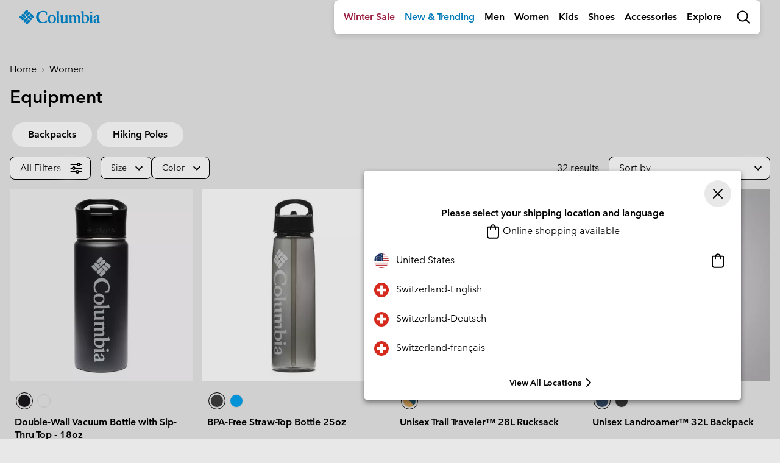

--- FILE ---
content_type: text/html
request_url: https://tzm.px-cloud.net/ns?c=fbde7c10-f6b9-11f0-ab9f-db99c74f841e
body_size: 172
content:
6m9ru19gJ9Pl_zrmW_GJZa3mgOcEeIF3LwK-p88YUz3HliGPsOKkigEBcLa0uQ1synlec0b8h4AORkfjmyy4b_Q9dJCbRZVu_kkqto0NYcsLT55PjVpLTro0G96mclYJ6F4oyllticQg-l2gnMJHDsb154UkVzV-rd11OBmqYwVn

--- FILE ---
content_type: text/html;charset=UTF-8
request_url: https://www.columbiasportswear.ch/on/demandware.store/Sites-Columbia_CH-Site/en_CH/Search-UpdateGrid?cgid=women-equipment&sz=16&start=20&selectedUrl=https%3A%2F%2Fwww.columbiasportswear.ch%2Fon%2Fdemandware.store%2FSites-Columbia_CH-Site%2Fen_CH%2FSearch-UpdateGrid%3Fcgid%3Dwomen-equipment%26sz%3D16%26start%3D20
body_size: 6444
content:
<script>
window.resources = window.resources || {};
window.resources.recommendations = {
    drawerTitle: 'More Like This'
}
</script>
























    










    
        <div class="col-6 col-lg-4 col-xl-3 js-grid-tile">
            <!-- CQuotient Activity Tracking (viewCategory-cquotient.js) -->
<script type="text/javascript">//<!--
/* <![CDATA[ */
(function(){
try {
    if(window.CQuotient) {
	var cq_params = {};
	
	cq_params.cookieId = window.CQuotient.getCQCookieId();
	cq_params.userId = window.CQuotient.getCQUserId();
	cq_params.emailId = CQuotient.getCQHashedEmail();
	cq_params.loginId = CQuotient.getCQHashedLogin();
	cq_params.accumulate = true;
	cq_params.products = [{
	    id: '2093271',
	    sku: ''
	}];
	cq_params.categoryId = 'women-equipment';
	cq_params.refinements = '[{\"name\":\"Category\",\"value\":\"women-equipment\"}]';
	cq_params.personalized = 'true';
	cq_params.sortingRule = 'NEW ARRIVALS + Psorting';
	cq_params.imageUUID = '__UNDEFINED__';
	cq_params.realm = "BCPX";
	cq_params.siteId = "Columbia_CH";
	cq_params.instanceType = "prd";
	cq_params.queryLocale = "en_CH";
	cq_params.locale = window.CQuotient.locale;
	
	if(window.CQuotient.sendActivity)
	    window.CQuotient.sendActivity(CQuotient.clientId, 'viewCategory', cq_params);
	else
	    window.CQuotient.activities.push({
	    	activityType: 'viewCategory',
	    	parameters: cq_params
	    });
  }
} catch(err) {}
})();
/* ]]> */
// -->
</script>
<script type="text/javascript">//<!--
/* <![CDATA[ (viewCategoryProduct-active_data.js) */
(function(){
try {
	if (dw.ac) {
		var search_params = {};
		search_params.persd = 'true';
		search_params.refs = '[{\"name\":\"Category\",\"value\":\"women-equipment\"}]';
		search_params.sort = 'NEW ARRIVALS + Psorting';
		search_params.imageUUID = '';
		search_params.searchID = 'f1f3e39b-3ddb-45e4-8d25-566786b1277f';
		search_params.locale = 'en_CH';
		search_params.queryLocale = 'en_CH';
		search_params.showProducts = 'true';
		dw.ac.applyContext({category: "women-equipment", searchData: search_params});
		if (typeof dw.ac._scheduleDataSubmission === "function") {
			dw.ac._scheduleDataSubmission();
		}
	}
} catch(err) {}
})();
/* ]]> */
// -->
</script>
<script type="text/javascript">//<!--
/* <![CDATA[ (viewProduct-active_data.js) */
dw.ac._capture({id: "2093271", type: "searchhit"});
/* ]]> */
// -->
</script>
                
                    

<div class="product" data-pid="2093271" data-dtm-name="null-2093271">
    



<div class="product-tile " tabindex="0" aria-expanded="false"
    data-tile-recs-url="/on/demandware.store/Sites-Columbia_CH-Site/en_CH/Tile-AjaxRecommendations?pid=2093271"
>
    <div class="product-tile__wrapper" tabindex="-1">
        
<div class="tile__image-container background-image-loader ">
    
    
    
    
    
    
    

    

    
        
            
                
            
            
            
            <a href="/en/p/unisex-lightweight-packable-ii-hip-pack-2093271.html?dwvar_2093271_color=864" title="Zing, Black" data-img-variant-id="2093271864"  class="selected">
                
                    
                    
                    
                    
                    
                    <img class="tile__image tile__image--primary w-100
                        lazy
                        blur-enabled"
                        src="https://columbia.scene7.com/is/image/ColumbiaSportswear2/GridPlaceholder-COL"
                        data-src="https://media.columbia.com/i/columbia/2093271_864_f_tt?w=375&amp;h=394&amp;fmt=auto"
                        alt="Unisex Lightweight Packable II Hip Pack, Color: Zing, Black, image 1"
                        onerror="window.imageError(this)"/>
                    
                        <img class="tile__image tile__image--alt w-100"
                            src="https://columbia.scene7.com/is/image/ColumbiaSportswear2/GridPlaceholder-COL"
                            data-src="https://media.columbia.com/i/columbia/2093271_864_b_tt?w=375&amp;h=394&amp;fmt=auto"
                            alt="Unisex Lightweight Packable II Hip Pack, Color: Zing, Black, image 2"
                            onerror="window.imageError(this)"/>

                    
                
            </a>
        
            
                
            
            
            
            <a href="/en/p/unisex-lightweight-packable-ii-hip-pack-2093271.html?dwvar_2093271_color=429" title="Everblue" data-img-variant-id="2093271429"  class="">
                
                    
                    
                    
                    
                    
                    <img class="tile__image tile__image--primary w-100
                        
                        "
                        src="https://columbia.scene7.com/is/image/ColumbiaSportswear2/GridPlaceholder-COL"
                        data-src="https://media.columbia.com/i/columbia/2093271_429_f_tt?w=375&amp;h=394&amp;fmt=auto"
                        alt="Unisex Lightweight Packable II Hip Pack, Color: Everblue, image 3"
                        onerror="window.imageError(this)"/>
                    
                        <img class="tile__image tile__image--alt w-100"
                            src="https://columbia.scene7.com/is/image/ColumbiaSportswear2/GridPlaceholder-COL"
                            data-src="https://media.columbia.com/i/columbia/2093271_429_b_tt?w=375&amp;h=394&amp;fmt=auto"
                            alt="Unisex Lightweight Packable II Hip Pack, Color: Everblue, image 4"
                            onerror="window.imageError(this)"/>

                    
                
            </a>
        
            
                
            
            
            
            <a href="/en/p/unisex-lightweight-packable-ii-hip-pack-2093271.html?dwvar_2093271_color=364" title="River Blue" data-img-variant-id="2093271364"  class="">
                
                    
                    
                    
                    
                    
                    <img class="tile__image tile__image--primary w-100
                        
                        "
                        src="https://columbia.scene7.com/is/image/ColumbiaSportswear2/GridPlaceholder-COL"
                        data-src="https://media.columbia.com/i/columbia/2093271_364_f_tt?w=375&amp;h=394&amp;fmt=auto"
                        alt="Unisex Lightweight Packable II Hip Pack, Color: River Blue, image 5"
                        onerror="window.imageError(this)"/>
                    
                        <img class="tile__image tile__image--alt w-100"
                            src="https://columbia.scene7.com/is/image/ColumbiaSportswear2/GridPlaceholder-COL"
                            data-src="https://media.columbia.com/i/columbia/2093271_364_f2_om?w=375&amp;h=394&amp;fmt=auto"
                            alt="Unisex Lightweight Packable II Hip Pack, Color: River Blue, image 6"
                            onerror="window.imageError(this)"/>

                    
                
            </a>
        
            
                
            
            
            
            <a href="/en/p/unisex-lightweight-packable-ii-hip-pack-2093271.html?dwvar_2093271_color=010" title="Black" data-img-variant-id="2093271010"  class="">
                
                    
                    
                    
                    
                    
                    <img class="tile__image tile__image--primary w-100
                        
                        "
                        src="https://columbia.scene7.com/is/image/ColumbiaSportswear2/GridPlaceholder-COL"
                        data-src="https://media.columbia.com/i/columbia/2093271_010_f_tt?w=375&amp;h=394&amp;fmt=auto"
                        alt="Unisex Lightweight Packable II Hip Pack, Color: Black, image 7"
                        onerror="window.imageError(this)"/>
                    
                        <img class="tile__image tile__image--alt w-100"
                            src="https://columbia.scene7.com/is/image/ColumbiaSportswear2/GridPlaceholder-COL"
                            data-src="https://media.columbia.com/i/columbia/2093271_010_b_tt?w=375&amp;h=394&amp;fmt=auto"
                            alt="Unisex Lightweight Packable II Hip Pack, Color: Black, image 8"
                            onerror="window.imageError(this)"/>

                    
                
            </a>
        
    
</div>


        <div class="product-tile__body">
            
                <div class="product-tile__color-swatch">
                    




<div class="swiper-container swiper-container--swatches color-swatches">
    <div class="swiper-wrapper">
        
            
                
                
                
                <div class="swiper-slide">
                    <a href="/en/p/unisex-lightweight-packable-ii-hip-pack-2093271.html?dwvar_2093271_color=864"
                        class="js-color-swatch swatch swatch--tile swatch--color selected"
                        data-quickview-url="/on/demandware.store/Sites-Columbia_CH-Site/en_CH/Product-ShowQuickView?pid=2093271&amp;dwvar_2093271_color=864"
                        data-variant-id="2093271864">
                        <span
                            data-index="0.0"
                            title="Zing, Black"
                            class="swatch__core"
                            style="background-image: url(https://media.columbia.com/i/columbia/2093271_864_sw_sw?w=42&amp;h=42&amp;fmt=auto), url(https://media.columbia.com/i/columbia/ImagePlaceholder_COL_sw?w=42&amp;h=42&amp;fmt=auto)">
                            Zing, Black
                        </span>
                    </a>
                </div>
            
                
                
                
                <div class="swiper-slide">
                    <a href="/en/p/unisex-lightweight-packable-ii-hip-pack-2093271.html?dwvar_2093271_color=429"
                        class="js-color-swatch swatch swatch--tile swatch--color "
                        data-quickview-url="/on/demandware.store/Sites-Columbia_CH-Site/en_CH/Product-ShowQuickView?pid=2093271&amp;dwvar_2093271_color=429"
                        data-variant-id="2093271429">
                        <span
                            data-index="1.0"
                            title="Everblue"
                            class="swatch__core"
                            style="background-image: url(https://media.columbia.com/i/columbia/2093271_429_sw_sw?w=42&amp;h=42&amp;fmt=auto), url(https://media.columbia.com/i/columbia/ImagePlaceholder_COL_sw?w=42&amp;h=42&amp;fmt=auto)">
                            Everblue
                        </span>
                    </a>
                </div>
            
                
                
                
                <div class="swiper-slide">
                    <a href="/en/p/unisex-lightweight-packable-ii-hip-pack-2093271.html?dwvar_2093271_color=364"
                        class="js-color-swatch swatch swatch--tile swatch--color "
                        data-quickview-url="/on/demandware.store/Sites-Columbia_CH-Site/en_CH/Product-ShowQuickView?pid=2093271&amp;dwvar_2093271_color=364"
                        data-variant-id="2093271364">
                        <span
                            data-index="2.0"
                            title="River Blue"
                            class="swatch__core"
                            style="background-image: url(https://media.columbia.com/i/columbia/2093271_364_sw_sw?w=42&amp;h=42&amp;fmt=auto), url(https://media.columbia.com/i/columbia/ImagePlaceholder_COL_sw?w=42&amp;h=42&amp;fmt=auto)">
                            River Blue
                        </span>
                    </a>
                </div>
            
                
                
                
                <div class="swiper-slide">
                    <a href="/en/p/unisex-lightweight-packable-ii-hip-pack-2093271.html?dwvar_2093271_color=010"
                        class="js-color-swatch swatch swatch--tile swatch--color "
                        data-quickview-url="/on/demandware.store/Sites-Columbia_CH-Site/en_CH/Product-ShowQuickView?pid=2093271&amp;dwvar_2093271_color=010"
                        data-variant-id="2093271010">
                        <span
                            data-index="3.0"
                            title="Black"
                            class="swatch__core"
                            style="background-image: url(https://media.columbia.com/i/columbia/2093271_010_sw_sw?w=42&amp;h=42&amp;fmt=auto), url(https://media.columbia.com/i/columbia/ImagePlaceholder_COL_sw?w=42&amp;h=42&amp;fmt=auto)">
                            Black
                        </span>
                    </a>
                </div>
            
            
        
    </div>
    
        <div class="swiper-button-prev swatches">
            <svg class="swiper-icon-cont">
                <use href="#chevron_left"></use>
            </svg>
        </div>
        <div class="swiper-button-next swatches">
            <svg class="swiper-icon-cont">
                <use href="#chevron_right"></use>
            </svg>
        </div>
    
</div>

                </div>
            

            
    

    



            
<h2 class="product-tile__title pdp-link" itemprop="name">
    <a class="link js-tile-link" href="/en/p/unisex-lightweight-packable-ii-hip-pack-2093271.html?dwvar_2093271_color=864" itemprop="url" >Unisex Lightweight Packable II Hip Pack</a>
</h2>


            
                

            

            
                

            

            
            
            

            <div class="d-flex justify-content-between align-items-center my-3">
                

                
                    
<div class="product__add-to-cart__quickshop">
    <button data-link="/on/demandware.store/Sites-Columbia_CH-Site/en_CH/Product-ShowQuickView?pid=2093271&amp;dwvar_2093271_color=864" class="js-quickview btn btn-icon btn-icon--sm btn-flat--ltgrey mb-0" >
        <svg><use href="#quickshop"></use></svg>
    </button>

    
</div>

                
            </div>

            <div class="product-tile__footer">
                


                

                

            </div>
        </div>
    </div>
</div>

</div>

                
            
        </div>
    
    

    










    
        <div class="col-6 col-lg-4 col-xl-3 js-grid-tile">
            <!-- CQuotient Activity Tracking (viewCategory-cquotient.js) -->
<script type="text/javascript">//<!--
/* <![CDATA[ */
(function(){
try {
    if(window.CQuotient) {
	var cq_params = {};
	
	cq_params.cookieId = window.CQuotient.getCQCookieId();
	cq_params.userId = window.CQuotient.getCQUserId();
	cq_params.emailId = CQuotient.getCQHashedEmail();
	cq_params.loginId = CQuotient.getCQHashedLogin();
	cq_params.accumulate = true;
	cq_params.products = [{
	    id: '2145371',
	    sku: ''
	}];
	cq_params.categoryId = 'women-equipment';
	cq_params.refinements = '[{\"name\":\"Category\",\"value\":\"women-equipment\"}]';
	cq_params.personalized = 'true';
	cq_params.sortingRule = 'NEW ARRIVALS + Psorting';
	cq_params.imageUUID = '__UNDEFINED__';
	cq_params.realm = "BCPX";
	cq_params.siteId = "Columbia_CH";
	cq_params.instanceType = "prd";
	cq_params.queryLocale = "en_CH";
	cq_params.locale = window.CQuotient.locale;
	
	if(window.CQuotient.sendActivity)
	    window.CQuotient.sendActivity(CQuotient.clientId, 'viewCategory', cq_params);
	else
	    window.CQuotient.activities.push({
	    	activityType: 'viewCategory',
	    	parameters: cq_params
	    });
  }
} catch(err) {}
})();
/* ]]> */
// -->
</script>
<script type="text/javascript">//<!--
/* <![CDATA[ (viewCategoryProduct-active_data.js) */
(function(){
try {
	if (dw.ac) {
		var search_params = {};
		search_params.persd = 'true';
		search_params.refs = '[{\"name\":\"Category\",\"value\":\"women-equipment\"}]';
		search_params.sort = 'NEW ARRIVALS + Psorting';
		search_params.imageUUID = '';
		search_params.searchID = 'f1f3e39b-3ddb-45e4-8d25-566786b1277f';
		search_params.locale = 'en_CH';
		search_params.queryLocale = 'en_CH';
		search_params.showProducts = 'true';
		dw.ac.applyContext({category: "women-equipment", searchData: search_params});
		if (typeof dw.ac._scheduleDataSubmission === "function") {
			dw.ac._scheduleDataSubmission();
		}
	}
} catch(err) {}
})();
/* ]]> */
// -->
</script>
<script type="text/javascript">//<!--
/* <![CDATA[ (viewProduct-active_data.js) */
dw.ac._capture({id: "2145371", type: "searchhit"});
/* ]]> */
// -->
</script>
                
                    

<div class="product" data-pid="2145371" data-dtm-name="null-2145371">
    



<div class="product-tile " tabindex="0" aria-expanded="false"
    data-tile-recs-url="/on/demandware.store/Sites-Columbia_CH-Site/en_CH/Tile-AjaxRecommendations?pid=2145371"
>
    <div class="product-tile__wrapper" tabindex="-1">
        
<div class="tile__image-container background-image-loader ">
    
    
    
    
    
    
    

    

    
        
            
                
            
            
            
            <a href="/en/p/unisex-star-range-square-16l-backpack-small-2145371.html?dwvar_2145371_color=010" title="Black" data-img-variant-id="2145371010"  class="selected">
                
                    
                    
                    
                    
                    
                    <img class="tile__image tile__image--primary w-100
                        lazy
                        blur-enabled"
                        src="https://columbia.scene7.com/is/image/ColumbiaSportswear2/GridPlaceholder-COL"
                        data-src="https://media.columbia.com/i/columbia/2145371_010_f_tt?w=375&amp;h=394&amp;fmt=auto"
                        alt="Unisex Star Range Square 16L Backpack Small, Color: Black, image 1"
                        onerror="window.imageError(this)"/>
                    
                        <img class="tile__image tile__image--alt w-100"
                            src="https://columbia.scene7.com/is/image/ColumbiaSportswear2/GridPlaceholder-COL"
                            data-src="https://media.columbia.com/i/columbia/2145371_010_f2_om?w=375&amp;h=394&amp;fmt=auto"
                            alt="Unisex Star Range Square 16L Backpack Small, Color: Black, image 2"
                            onerror="window.imageError(this)"/>

                    
                
            </a>
        
            
                
            
            
            
            <a href="/en/p/unisex-star-range-square-16l-backpack-small-2145371.html?dwvar_2145371_color=003" title="Boulder" data-img-variant-id="2145371003"  class="">
                
                    
                    
                    
                    
                    
                    <img class="tile__image tile__image--primary w-100
                        
                        "
                        src="https://columbia.scene7.com/is/image/ColumbiaSportswear2/GridPlaceholder-COL"
                        data-src="https://media.columbia.com/i/columbia/2145371_003_f_tt?w=375&amp;h=394&amp;fmt=auto"
                        alt="Unisex Star Range Square 16L Backpack Small, Color: Boulder, image 3"
                        onerror="window.imageError(this)"/>
                    
                        <img class="tile__image tile__image--alt w-100"
                            src="https://columbia.scene7.com/is/image/ColumbiaSportswear2/GridPlaceholder-COL"
                            data-src="https://media.columbia.com/i/columbia/2145371_003_f2_om?w=375&amp;h=394&amp;fmt=auto"
                            alt="Unisex Star Range Square 16L Backpack Small, Color: Boulder, image 4"
                            onerror="window.imageError(this)"/>

                    
                
            </a>
        
    
</div>


        <div class="product-tile__body">
            
                <div class="product-tile__color-swatch">
                    




<div class="swiper-container swiper-container--swatches color-swatches">
    <div class="swiper-wrapper">
        
            
                
                
                
                <div class="swiper-slide">
                    <a href="/en/p/unisex-star-range-square-16l-backpack-small-2145371.html?dwvar_2145371_color=010"
                        class="js-color-swatch swatch swatch--tile swatch--color selected"
                        data-quickview-url="/on/demandware.store/Sites-Columbia_CH-Site/en_CH/Product-ShowQuickView?pid=2145371&amp;dwvar_2145371_color=010"
                        data-variant-id="2145371010">
                        <span
                            data-index="0.0"
                            title="Black"
                            class="swatch__core"
                            style="background-image: url(https://media.columbia.com/i/columbia/2145371_010_sw_sw?w=42&amp;h=42&amp;fmt=auto), url(https://media.columbia.com/i/columbia/ImagePlaceholder_COL_sw?w=42&amp;h=42&amp;fmt=auto)">
                            Black
                        </span>
                    </a>
                </div>
            
                
                
                
                <div class="swiper-slide">
                    <a href="/en/p/unisex-star-range-square-16l-backpack-small-2145371.html?dwvar_2145371_color=003"
                        class="js-color-swatch swatch swatch--tile swatch--color "
                        data-quickview-url="/on/demandware.store/Sites-Columbia_CH-Site/en_CH/Product-ShowQuickView?pid=2145371&amp;dwvar_2145371_color=003"
                        data-variant-id="2145371003">
                        <span
                            data-index="1.0"
                            title="Boulder"
                            class="swatch__core"
                            style="background-image: url(https://media.columbia.com/i/columbia/2145371_003_sw_sw?w=42&amp;h=42&amp;fmt=auto), url(https://media.columbia.com/i/columbia/ImagePlaceholder_COL_sw?w=42&amp;h=42&amp;fmt=auto)">
                            Boulder
                        </span>
                    </a>
                </div>
            
            
        
    </div>
    
        <div class="swiper-button-prev swatches">
            <svg class="swiper-icon-cont">
                <use href="#chevron_left"></use>
            </svg>
        </div>
        <div class="swiper-button-next swatches">
            <svg class="swiper-icon-cont">
                <use href="#chevron_right"></use>
            </svg>
        </div>
    
</div>

                </div>
            

            
    

    



            
<h2 class="product-tile__title pdp-link" itemprop="name">
    <a class="link js-tile-link" href="/en/p/unisex-star-range-square-16l-backpack-small-2145371.html?dwvar_2145371_color=010" itemprop="url" >Unisex Star Range Square 16L Backpack Small</a>
</h2>


            
                

            

            
                
    <div class="product-badge--tech order-2">
        <div class="product-badge--tech__text h5">
            Water and Stain-repellent
        </div>
    </div>


            

            
            
            

            <div class="d-flex justify-content-between align-items-center my-3">
                

                
                    
<div class="product__add-to-cart__quickshop">
    <button data-link="/on/demandware.store/Sites-Columbia_CH-Site/en_CH/Product-ShowQuickView?pid=2145371&amp;dwvar_2145371_color=010" class="js-quickview btn btn-icon btn-icon--sm btn-flat--ltgrey mb-0" >
        <svg><use href="#quickshop"></use></svg>
    </button>

    
</div>

                
            </div>

            <div class="product-tile__footer">
                


                

                

            </div>
        </div>
    </div>
</div>

</div>

                
            
        </div>
    
    

    










    
        <div class="col-6 col-lg-4 col-xl-3 js-grid-tile">
            <!-- CQuotient Activity Tracking (viewCategory-cquotient.js) -->
<script type="text/javascript">//<!--
/* <![CDATA[ */
(function(){
try {
    if(window.CQuotient) {
	var cq_params = {};
	
	cq_params.cookieId = window.CQuotient.getCQCookieId();
	cq_params.userId = window.CQuotient.getCQUserId();
	cq_params.emailId = CQuotient.getCQHashedEmail();
	cq_params.loginId = CQuotient.getCQHashedLogin();
	cq_params.accumulate = true;
	cq_params.products = [{
	    id: '2094431',
	    sku: ''
	}];
	cq_params.categoryId = 'women-equipment';
	cq_params.refinements = '[{\"name\":\"Category\",\"value\":\"women-equipment\"}]';
	cq_params.personalized = 'true';
	cq_params.sortingRule = 'NEW ARRIVALS + Psorting';
	cq_params.imageUUID = '__UNDEFINED__';
	cq_params.realm = "BCPX";
	cq_params.siteId = "Columbia_CH";
	cq_params.instanceType = "prd";
	cq_params.queryLocale = "en_CH";
	cq_params.locale = window.CQuotient.locale;
	
	if(window.CQuotient.sendActivity)
	    window.CQuotient.sendActivity(CQuotient.clientId, 'viewCategory', cq_params);
	else
	    window.CQuotient.activities.push({
	    	activityType: 'viewCategory',
	    	parameters: cq_params
	    });
  }
} catch(err) {}
})();
/* ]]> */
// -->
</script>
<script type="text/javascript">//<!--
/* <![CDATA[ (viewCategoryProduct-active_data.js) */
(function(){
try {
	if (dw.ac) {
		var search_params = {};
		search_params.persd = 'true';
		search_params.refs = '[{\"name\":\"Category\",\"value\":\"women-equipment\"}]';
		search_params.sort = 'NEW ARRIVALS + Psorting';
		search_params.imageUUID = '';
		search_params.searchID = 'f1f3e39b-3ddb-45e4-8d25-566786b1277f';
		search_params.locale = 'en_CH';
		search_params.queryLocale = 'en_CH';
		search_params.showProducts = 'true';
		dw.ac.applyContext({category: "women-equipment", searchData: search_params});
		if (typeof dw.ac._scheduleDataSubmission === "function") {
			dw.ac._scheduleDataSubmission();
		}
	}
} catch(err) {}
})();
/* ]]> */
// -->
</script>
<script type="text/javascript">//<!--
/* <![CDATA[ (viewProduct-active_data.js) */
dw.ac._capture({id: "2094431", type: "searchhit"});
/* ]]> */
// -->
</script>
                
                    

<div class="product" data-pid="2094431" data-dtm-name="null-2094431">
    



<div class="product-tile " tabindex="0" aria-expanded="false"
    data-tile-recs-url="/on/demandware.store/Sites-Columbia_CH-Site/en_CH/Tile-AjaxRecommendations?pid=2094431"
>
    <div class="product-tile__wrapper" tabindex="-1">
        
<div class="tile__image-container background-image-loader ">
    
    
    
    
    
    
    

    

    
        
            
                
            
            
            
            <a href="/en/p/unisex-zigzag-ii-hip-pack-2094431.html?dwvar_2094431_color=278" title="Dark Stone, Black" data-img-variant-id="2094431278"  class="selected">
                
                    
                    
                    
                    
                    
                    <img class="tile__image tile__image--primary w-100
                        lazy
                        blur-enabled"
                        src="https://columbia.scene7.com/is/image/ColumbiaSportswear2/GridPlaceholder-COL"
                        data-src="https://media.columbia.com/i/columbia/2094431_278_f_tt?w=375&amp;h=394&amp;fmt=auto"
                        alt="Unisex Zigzag II Hip Pack, Color: Dark Stone, Black, image 1"
                        onerror="window.imageError(this)"/>
                    
                        <img class="tile__image tile__image--alt w-100"
                            src="https://columbia.scene7.com/is/image/ColumbiaSportswear2/GridPlaceholder-COL"
                            data-src="https://media.columbia.com/i/columbia/2094431_278_b_tt?w=375&amp;h=394&amp;fmt=auto"
                            alt="Unisex Zigzag II Hip Pack, Color: Dark Stone, Black, image 2"
                            onerror="window.imageError(this)"/>

                    
                
            </a>
        
            
                
            
            
            
            <a href="/en/p/unisex-zigzag-ii-hip-pack-2094431.html?dwvar_2094431_color=010" title="Black" data-img-variant-id="2094431010"  class="">
                
                    
                    
                    
                    
                    
                    <img class="tile__image tile__image--primary w-100
                        
                        "
                        src="https://columbia.scene7.com/is/image/ColumbiaSportswear2/GridPlaceholder-COL"
                        data-src="https://media.columbia.com/i/columbia/2094431_010_f_tt?w=375&amp;h=394&amp;fmt=auto"
                        alt="Unisex Zigzag II Hip Pack, Color: Black, image 3"
                        onerror="window.imageError(this)"/>
                    
                        <img class="tile__image tile__image--alt w-100"
                            src="https://columbia.scene7.com/is/image/ColumbiaSportswear2/GridPlaceholder-COL"
                            data-src="https://media.columbia.com/i/columbia/2094431_010_b_tt?w=375&amp;h=394&amp;fmt=auto"
                            alt="Unisex Zigzag II Hip Pack, Color: Black, image 4"
                            onerror="window.imageError(this)"/>

                    
                
            </a>
        
    
</div>


        <div class="product-tile__body">
            
                <div class="product-tile__color-swatch">
                    




<div class="swiper-container swiper-container--swatches color-swatches">
    <div class="swiper-wrapper">
        
            
                
                
                
                <div class="swiper-slide">
                    <a href="/en/p/unisex-zigzag-ii-hip-pack-2094431.html?dwvar_2094431_color=278"
                        class="js-color-swatch swatch swatch--tile swatch--color selected"
                        data-quickview-url="/on/demandware.store/Sites-Columbia_CH-Site/en_CH/Product-ShowQuickView?pid=2094431&amp;dwvar_2094431_color=278"
                        data-variant-id="2094431278">
                        <span
                            data-index="0.0"
                            title="Dark Stone, Black"
                            class="swatch__core"
                            style="background-image: url(https://media.columbia.com/i/columbia/2094431_278_sw_sw?w=42&amp;h=42&amp;fmt=auto), url(https://media.columbia.com/i/columbia/ImagePlaceholder_COL_sw?w=42&amp;h=42&amp;fmt=auto)">
                            Dark Stone, Black
                        </span>
                    </a>
                </div>
            
                
                
                
                <div class="swiper-slide">
                    <a href="/en/p/unisex-zigzag-ii-hip-pack-2094431.html?dwvar_2094431_color=010"
                        class="js-color-swatch swatch swatch--tile swatch--color "
                        data-quickview-url="/on/demandware.store/Sites-Columbia_CH-Site/en_CH/Product-ShowQuickView?pid=2094431&amp;dwvar_2094431_color=010"
                        data-variant-id="2094431010">
                        <span
                            data-index="1.0"
                            title="Black"
                            class="swatch__core"
                            style="background-image: url(https://media.columbia.com/i/columbia/2094431_010_sw_sw?w=42&amp;h=42&amp;fmt=auto), url(https://media.columbia.com/i/columbia/ImagePlaceholder_COL_sw?w=42&amp;h=42&amp;fmt=auto)">
                            Black
                        </span>
                    </a>
                </div>
            
            
        
    </div>
    
        <div class="swiper-button-prev swatches">
            <svg class="swiper-icon-cont">
                <use href="#chevron_left"></use>
            </svg>
        </div>
        <div class="swiper-button-next swatches">
            <svg class="swiper-icon-cont">
                <use href="#chevron_right"></use>
            </svg>
        </div>
    
</div>

                </div>
            

            
    

    



            
<h2 class="product-tile__title pdp-link" itemprop="name">
    <a class="link js-tile-link" href="/en/p/unisex-zigzag-ii-hip-pack-2094431.html?dwvar_2094431_color=278" itemprop="url" >Unisex Zigzag&trade; II Hip Pack</a>
</h2>


            
                

            

            
                

            

            
            
            

            <div class="d-flex justify-content-between align-items-center my-3">
                

                
                    
<div class="product__add-to-cart__quickshop">
    <button data-link="/on/demandware.store/Sites-Columbia_CH-Site/en_CH/Product-ShowQuickView?pid=2094431&amp;dwvar_2094431_color=278" class="js-quickview btn btn-icon btn-icon--sm btn-flat--ltgrey mb-0" >
        <svg><use href="#quickshop"></use></svg>
    </button>

    
</div>

                
            </div>

            <div class="product-tile__footer">
                


                

                

            </div>
        </div>
    </div>
</div>

</div>

                
            
        </div>
    
    

    










    
        <div class="col-6 col-lg-4 col-xl-3 js-grid-tile">
            <!-- CQuotient Activity Tracking (viewCategory-cquotient.js) -->
<script type="text/javascript">//<!--
/* <![CDATA[ */
(function(){
try {
    if(window.CQuotient) {
	var cq_params = {};
	
	cq_params.cookieId = window.CQuotient.getCQCookieId();
	cq_params.userId = window.CQuotient.getCQUserId();
	cq_params.emailId = CQuotient.getCQHashedEmail();
	cq_params.loginId = CQuotient.getCQHashedLogin();
	cq_params.accumulate = true;
	cq_params.products = [{
	    id: '2140771',
	    sku: ''
	}];
	cq_params.categoryId = 'women-equipment';
	cq_params.refinements = '[{\"name\":\"Category\",\"value\":\"women-equipment\"}]';
	cq_params.personalized = 'true';
	cq_params.sortingRule = 'NEW ARRIVALS + Psorting';
	cq_params.imageUUID = '__UNDEFINED__';
	cq_params.realm = "BCPX";
	cq_params.siteId = "Columbia_CH";
	cq_params.instanceType = "prd";
	cq_params.queryLocale = "en_CH";
	cq_params.locale = window.CQuotient.locale;
	
	if(window.CQuotient.sendActivity)
	    window.CQuotient.sendActivity(CQuotient.clientId, 'viewCategory', cq_params);
	else
	    window.CQuotient.activities.push({
	    	activityType: 'viewCategory',
	    	parameters: cq_params
	    });
  }
} catch(err) {}
})();
/* ]]> */
// -->
</script>
<script type="text/javascript">//<!--
/* <![CDATA[ (viewCategoryProduct-active_data.js) */
(function(){
try {
	if (dw.ac) {
		var search_params = {};
		search_params.persd = 'true';
		search_params.refs = '[{\"name\":\"Category\",\"value\":\"women-equipment\"}]';
		search_params.sort = 'NEW ARRIVALS + Psorting';
		search_params.imageUUID = '';
		search_params.searchID = 'f1f3e39b-3ddb-45e4-8d25-566786b1277f';
		search_params.locale = 'en_CH';
		search_params.queryLocale = 'en_CH';
		search_params.showProducts = 'true';
		dw.ac.applyContext({category: "women-equipment", searchData: search_params});
		if (typeof dw.ac._scheduleDataSubmission === "function") {
			dw.ac._scheduleDataSubmission();
		}
	}
} catch(err) {}
})();
/* ]]> */
// -->
</script>
<script type="text/javascript">//<!--
/* <![CDATA[ (viewProduct-active_data.js) */
dw.ac._capture({id: "2140771", type: "searchhit"});
/* ]]> */
// -->
</script>
                
                    

<div class="product" data-pid="2140771" data-dtm-name="null-2140771">
    



<div class="product-tile " tabindex="0" aria-expanded="false"
    data-tile-recs-url="/on/demandware.store/Sites-Columbia_CH-Site/en_CH/Tile-AjaxRecommendations?pid=2140771"
>
    <div class="product-tile__wrapper" tabindex="-1">
        
<div class="tile__image-container background-image-loader ">
    
    
    
    
    
    
    

    

    
        
            
                
            
            
            
            <a href="/en/p/unisex-cottonwood-creek-tote-2140771.html?dwvar_2140771_color=624" title="Rich Wine, Eraser Pink" data-img-variant-id="2140771624"  class="selected">
                
                    
                    
                    
                    
                    
                    <img class="tile__image tile__image--primary w-100
                        lazy
                        blur-enabled"
                        src="https://columbia.scene7.com/is/image/ColumbiaSportswear2/GridPlaceholder-COL"
                        data-src="https://media.columbia.com/i/columbia/2140771_624_f_tt?w=375&amp;h=394&amp;fmt=auto"
                        alt="Unisex Cottonwood Creek Tote, Color: Rich Wine, Eraser Pink, image 1"
                        onerror="window.imageError(this)"/>
                    
                        <img class="tile__image tile__image--alt w-100"
                            src="https://columbia.scene7.com/is/image/ColumbiaSportswear2/GridPlaceholder-COL"
                            data-src="https://media.columbia.com/i/columbia/2140771_624_b_tt?w=375&amp;h=394&amp;fmt=auto"
                            alt="Unisex Cottonwood Creek Tote, Color: Rich Wine, Eraser Pink, image 2"
                            onerror="window.imageError(this)"/>

                    
                
            </a>
        
            
                
            
            
            
            <a href="/en/p/unisex-cottonwood-creek-tote-2140771.html?dwvar_2140771_color=461" title="Crushed Blue, Everblue" data-img-variant-id="2140771461"  class="">
                
                    
                    
                    
                    
                    
                    <img class="tile__image tile__image--primary w-100
                        
                        "
                        src="https://columbia.scene7.com/is/image/ColumbiaSportswear2/GridPlaceholder-COL"
                        data-src="https://media.columbia.com/i/columbia/2140771_461_f_tt?w=375&amp;h=394&amp;fmt=auto"
                        alt="Unisex Cottonwood Creek Tote, Color: Crushed Blue, Everblue, image 3"
                        onerror="window.imageError(this)"/>
                    
                        <img class="tile__image tile__image--alt w-100"
                            src="https://columbia.scene7.com/is/image/ColumbiaSportswear2/GridPlaceholder-COL"
                            data-src="https://media.columbia.com/i/columbia/2140771_461_b_tt?w=375&amp;h=394&amp;fmt=auto"
                            alt="Unisex Cottonwood Creek Tote, Color: Crushed Blue, Everblue, image 4"
                            onerror="window.imageError(this)"/>

                    
                
            </a>
        
            
                
            
            
            
            <a href="/en/p/unisex-cottonwood-creek-tote-2140771.html?dwvar_2140771_color=010" title="Black" data-img-variant-id="2140771010"  class="">
                
                    
                    
                    
                    
                    
                    <img class="tile__image tile__image--primary w-100
                        
                        "
                        src="https://columbia.scene7.com/is/image/ColumbiaSportswear2/GridPlaceholder-COL"
                        data-src="https://media.columbia.com/i/columbia/2140771_010_f_tt?w=375&amp;h=394&amp;fmt=auto"
                        alt="Unisex Cottonwood Creek Tote, Color: Black, image 5"
                        onerror="window.imageError(this)"/>
                    
                        <img class="tile__image tile__image--alt w-100"
                            src="https://columbia.scene7.com/is/image/ColumbiaSportswear2/GridPlaceholder-COL"
                            data-src="https://media.columbia.com/i/columbia/2140771_010_b_tt?w=375&amp;h=394&amp;fmt=auto"
                            alt="Unisex Cottonwood Creek Tote, Color: Black, image 6"
                            onerror="window.imageError(this)"/>

                    
                
            </a>
        
    
</div>


        <div class="product-tile__body">
            
                <div class="product-tile__color-swatch">
                    




<div class="swiper-container swiper-container--swatches color-swatches">
    <div class="swiper-wrapper">
        
            
                
                
                
                <div class="swiper-slide">
                    <a href="/en/p/unisex-cottonwood-creek-tote-2140771.html?dwvar_2140771_color=624"
                        class="js-color-swatch swatch swatch--tile swatch--color selected"
                        data-quickview-url="/on/demandware.store/Sites-Columbia_CH-Site/en_CH/Product-ShowQuickView?pid=2140771&amp;dwvar_2140771_color=624"
                        data-variant-id="2140771624">
                        <span
                            data-index="0.0"
                            title="Rich Wine, Eraser Pink"
                            class="swatch__core"
                            style="background-image: url(https://media.columbia.com/i/columbia/2140771_624_sw_sw?w=42&amp;h=42&amp;fmt=auto), url(https://media.columbia.com/i/columbia/ImagePlaceholder_COL_sw?w=42&amp;h=42&amp;fmt=auto)">
                            Rich Wine, Eraser Pink
                        </span>
                    </a>
                </div>
            
                
                
                
                <div class="swiper-slide">
                    <a href="/en/p/unisex-cottonwood-creek-tote-2140771.html?dwvar_2140771_color=461"
                        class="js-color-swatch swatch swatch--tile swatch--color "
                        data-quickview-url="/on/demandware.store/Sites-Columbia_CH-Site/en_CH/Product-ShowQuickView?pid=2140771&amp;dwvar_2140771_color=461"
                        data-variant-id="2140771461">
                        <span
                            data-index="1.0"
                            title="Crushed Blue, Everblue"
                            class="swatch__core"
                            style="background-image: url(https://media.columbia.com/i/columbia/2140771_461_sw_sw?w=42&amp;h=42&amp;fmt=auto), url(https://media.columbia.com/i/columbia/ImagePlaceholder_COL_sw?w=42&amp;h=42&amp;fmt=auto)">
                            Crushed Blue, Everblue
                        </span>
                    </a>
                </div>
            
                
                
                
                <div class="swiper-slide">
                    <a href="/en/p/unisex-cottonwood-creek-tote-2140771.html?dwvar_2140771_color=010"
                        class="js-color-swatch swatch swatch--tile swatch--color "
                        data-quickview-url="/on/demandware.store/Sites-Columbia_CH-Site/en_CH/Product-ShowQuickView?pid=2140771&amp;dwvar_2140771_color=010"
                        data-variant-id="2140771010">
                        <span
                            data-index="2.0"
                            title="Black"
                            class="swatch__core"
                            style="background-image: url(https://media.columbia.com/i/columbia/2140771_010_sw_sw?w=42&amp;h=42&amp;fmt=auto), url(https://media.columbia.com/i/columbia/ImagePlaceholder_COL_sw?w=42&amp;h=42&amp;fmt=auto)">
                            Black
                        </span>
                    </a>
                </div>
            
            
        
    </div>
    
        <div class="swiper-button-prev swatches">
            <svg class="swiper-icon-cont">
                <use href="#chevron_left"></use>
            </svg>
        </div>
        <div class="swiper-button-next swatches">
            <svg class="swiper-icon-cont">
                <use href="#chevron_right"></use>
            </svg>
        </div>
    
</div>

                </div>
            

            
    

    



            
<h2 class="product-tile__title pdp-link" itemprop="name">
    <a class="link js-tile-link" href="/en/p/unisex-cottonwood-creek-tote-2140771.html?dwvar_2140771_color=624" itemprop="url" >Unisex Cottonwood Creek&trade; Tote</a>
</h2>


            
                

            

            
                

            

            
            
            

            <div class="d-flex justify-content-between align-items-center my-3">
                

                
                    
<div class="product__add-to-cart__quickshop">
    <button data-link="/on/demandware.store/Sites-Columbia_CH-Site/en_CH/Product-ShowQuickView?pid=2140771&amp;dwvar_2140771_color=624" class="js-quickview btn btn-icon btn-icon--sm btn-flat--ltgrey mb-0" >
        <svg><use href="#quickshop"></use></svg>
    </button>

    
</div>

                
            </div>

            <div class="product-tile__footer">
                


                

                

            </div>
        </div>
    </div>
</div>

</div>

                
            
        </div>
    
    

    










    
        <div class="col-6 col-lg-4 col-xl-3 js-grid-tile">
            <!-- CQuotient Activity Tracking (viewCategory-cquotient.js) -->
<script type="text/javascript">//<!--
/* <![CDATA[ */
(function(){
try {
    if(window.CQuotient) {
	var cq_params = {};
	
	cq_params.cookieId = window.CQuotient.getCQCookieId();
	cq_params.userId = window.CQuotient.getCQUserId();
	cq_params.emailId = CQuotient.getCQHashedEmail();
	cq_params.loginId = CQuotient.getCQHashedLogin();
	cq_params.accumulate = true;
	cq_params.products = [{
	    id: '2121411',
	    sku: ''
	}];
	cq_params.categoryId = 'women-equipment';
	cq_params.refinements = '[{\"name\":\"Category\",\"value\":\"women-equipment\"}]';
	cq_params.personalized = 'true';
	cq_params.sortingRule = 'NEW ARRIVALS + Psorting';
	cq_params.imageUUID = '__UNDEFINED__';
	cq_params.realm = "BCPX";
	cq_params.siteId = "Columbia_CH";
	cq_params.instanceType = "prd";
	cq_params.queryLocale = "en_CH";
	cq_params.locale = window.CQuotient.locale;
	
	if(window.CQuotient.sendActivity)
	    window.CQuotient.sendActivity(CQuotient.clientId, 'viewCategory', cq_params);
	else
	    window.CQuotient.activities.push({
	    	activityType: 'viewCategory',
	    	parameters: cq_params
	    });
  }
} catch(err) {}
})();
/* ]]> */
// -->
</script>
<script type="text/javascript">//<!--
/* <![CDATA[ (viewCategoryProduct-active_data.js) */
(function(){
try {
	if (dw.ac) {
		var search_params = {};
		search_params.persd = 'true';
		search_params.refs = '[{\"name\":\"Category\",\"value\":\"women-equipment\"}]';
		search_params.sort = 'NEW ARRIVALS + Psorting';
		search_params.imageUUID = '';
		search_params.searchID = 'f1f3e39b-3ddb-45e4-8d25-566786b1277f';
		search_params.locale = 'en_CH';
		search_params.queryLocale = 'en_CH';
		search_params.showProducts = 'true';
		dw.ac.applyContext({category: "women-equipment", searchData: search_params});
		if (typeof dw.ac._scheduleDataSubmission === "function") {
			dw.ac._scheduleDataSubmission();
		}
	}
} catch(err) {}
})();
/* ]]> */
// -->
</script>
<script type="text/javascript">//<!--
/* <![CDATA[ (viewProduct-active_data.js) */
dw.ac._capture({id: "2121411", type: "searchhit"});
/* ]]> */
// -->
</script>
                
                    

<div class="product" data-pid="2121411" data-dtm-name="null-2121411">
    



<div class="product-tile " tabindex="0" aria-expanded="false"
    data-tile-recs-url="/on/demandware.store/Sites-Columbia_CH-Site/en_CH/Tile-AjaxRecommendations?pid=2121411"
>
    <div class="product-tile__wrapper" tabindex="-1">
        
<div class="tile__image-container background-image-loader ">
    
    
    
    
    
    
    

    

    
        
            
                
            
            
            
            <a href="/en/p/unisex-blackcomb-ridge-18l-backpack-2121411.html?dwvar_2121411_color=348" title="Safari, Greenscape" data-img-variant-id="2121411348"  class="selected">
                
                    
                    
                    
                    
                    
                    <img class="tile__image tile__image--primary w-100
                        lazy
                        blur-enabled"
                        src="https://columbia.scene7.com/is/image/ColumbiaSportswear2/GridPlaceholder-COL"
                        data-src="https://media.columbia.com/i/columbia/2121411_348_f_tt?w=375&amp;h=394&amp;fmt=auto"
                        alt="Unisex Blackcomb Ridge 18L Backpack, Color: Safari, Greenscape, image 1"
                        onerror="window.imageError(this)"/>
                    
                        <img class="tile__image tile__image--alt w-100"
                            src="https://columbia.scene7.com/is/image/ColumbiaSportswear2/GridPlaceholder-COL"
                            data-src="https://media.columbia.com/i/columbia/2121411_348_b_tt?w=375&amp;h=394&amp;fmt=auto"
                            alt="Unisex Blackcomb Ridge 18L Backpack, Color: Safari, Greenscape, image 2"
                            onerror="window.imageError(this)"/>

                    
                
            </a>
        
            
                
            
            
            
            <a href="/en/p/unisex-blackcomb-ridge-18l-backpack-2121411.html?dwvar_2121411_color=010" title="Black" data-img-variant-id="2121411010"  class="">
                
                    
                    
                    
                    
                    
                    <img class="tile__image tile__image--primary w-100
                        
                        "
                        src="https://columbia.scene7.com/is/image/ColumbiaSportswear2/GridPlaceholder-COL"
                        data-src="https://media.columbia.com/i/columbia/2121411_010_f_tt?w=375&amp;h=394&amp;fmt=auto"
                        alt="Unisex Blackcomb Ridge 18L Backpack, Color: Black, image 3"
                        onerror="window.imageError(this)"/>
                    
                        <img class="tile__image tile__image--alt w-100"
                            src="https://columbia.scene7.com/is/image/ColumbiaSportswear2/GridPlaceholder-COL"
                            data-src="https://media.columbia.com/i/columbia/2121411_010_b_tt?w=375&amp;h=394&amp;fmt=auto"
                            alt="Unisex Blackcomb Ridge 18L Backpack, Color: Black, image 4"
                            onerror="window.imageError(this)"/>

                    
                
            </a>
        
    
</div>


        <div class="product-tile__body">
            
                <div class="product-tile__color-swatch">
                    




<div class="swiper-container swiper-container--swatches color-swatches">
    <div class="swiper-wrapper">
        
            
                
                
                
                <div class="swiper-slide">
                    <a href="/en/p/unisex-blackcomb-ridge-18l-backpack-2121411.html?dwvar_2121411_color=348"
                        class="js-color-swatch swatch swatch--tile swatch--color selected"
                        data-quickview-url="/on/demandware.store/Sites-Columbia_CH-Site/en_CH/Product-ShowQuickView?pid=2121411&amp;dwvar_2121411_color=348"
                        data-variant-id="2121411348">
                        <span
                            data-index="0.0"
                            title="Safari, Greenscape"
                            class="swatch__core"
                            style="background-image: url(https://media.columbia.com/i/columbia/2121411_348_sw_sw?w=42&amp;h=42&amp;fmt=auto), url(https://media.columbia.com/i/columbia/ImagePlaceholder_COL_sw?w=42&amp;h=42&amp;fmt=auto)">
                            Safari, Greenscape
                        </span>
                    </a>
                </div>
            
                
                
                
                <div class="swiper-slide">
                    <a href="/en/p/unisex-blackcomb-ridge-18l-backpack-2121411.html?dwvar_2121411_color=010"
                        class="js-color-swatch swatch swatch--tile swatch--color "
                        data-quickview-url="/on/demandware.store/Sites-Columbia_CH-Site/en_CH/Product-ShowQuickView?pid=2121411&amp;dwvar_2121411_color=010"
                        data-variant-id="2121411010">
                        <span
                            data-index="1.0"
                            title="Black"
                            class="swatch__core"
                            style="background-image: url(https://media.columbia.com/i/columbia/2121411_010_sw_sw?w=42&amp;h=42&amp;fmt=auto), url(https://media.columbia.com/i/columbia/ImagePlaceholder_COL_sw?w=42&amp;h=42&amp;fmt=auto)">
                            Black
                        </span>
                    </a>
                </div>
            
            
        
    </div>
    
        <div class="swiper-button-prev swatches">
            <svg class="swiper-icon-cont">
                <use href="#chevron_left"></use>
            </svg>
        </div>
        <div class="swiper-button-next swatches">
            <svg class="swiper-icon-cont">
                <use href="#chevron_right"></use>
            </svg>
        </div>
    
</div>

                </div>
            

            
    

    



            
<h2 class="product-tile__title pdp-link" itemprop="name">
    <a class="link js-tile-link" href="/en/p/unisex-blackcomb-ridge-18l-backpack-2121411.html?dwvar_2121411_color=348" itemprop="url" >Unisex Blackcomb Ridge&trade; 18L Backpack</a>
</h2>


            
                

            

            
                
    <div class="product-badge--tech order-2">
        <div class="product-badge--tech__text h5">
            Water and Stain-repellent
        </div>
    </div>


            

            
            
            

            <div class="d-flex justify-content-between align-items-center my-3">
                

                
                    
<div class="product__add-to-cart__quickshop">
    <button data-link="/on/demandware.store/Sites-Columbia_CH-Site/en_CH/Product-ShowQuickView?pid=2121411&amp;dwvar_2121411_color=348" class="js-quickview btn btn-icon btn-icon--sm btn-flat--ltgrey mb-0" >
        <svg><use href="#quickshop"></use></svg>
    </button>

    
</div>

                
            </div>

            <div class="product-tile__footer">
                


                

                

            </div>
        </div>
    </div>
</div>

</div>

                
            
        </div>
    
    

    










    
        <div class="col-6 col-lg-4 col-xl-3 js-grid-tile">
            <!-- CQuotient Activity Tracking (viewCategory-cquotient.js) -->
<script type="text/javascript">//<!--
/* <![CDATA[ */
(function(){
try {
    if(window.CQuotient) {
	var cq_params = {};
	
	cq_params.cookieId = window.CQuotient.getCQCookieId();
	cq_params.userId = window.CQuotient.getCQUserId();
	cq_params.emailId = CQuotient.getCQHashedEmail();
	cq_params.loginId = CQuotient.getCQHashedLogin();
	cq_params.accumulate = true;
	cq_params.products = [{
	    id: '2094491',
	    sku: ''
	}];
	cq_params.categoryId = 'women-equipment';
	cq_params.refinements = '[{\"name\":\"Category\",\"value\":\"women-equipment\"}]';
	cq_params.personalized = 'true';
	cq_params.sortingRule = 'NEW ARRIVALS + Psorting';
	cq_params.imageUUID = '__UNDEFINED__';
	cq_params.realm = "BCPX";
	cq_params.siteId = "Columbia_CH";
	cq_params.instanceType = "prd";
	cq_params.queryLocale = "en_CH";
	cq_params.locale = window.CQuotient.locale;
	
	if(window.CQuotient.sendActivity)
	    window.CQuotient.sendActivity(CQuotient.clientId, 'viewCategory', cq_params);
	else
	    window.CQuotient.activities.push({
	    	activityType: 'viewCategory',
	    	parameters: cq_params
	    });
  }
} catch(err) {}
})();
/* ]]> */
// -->
</script>
<script type="text/javascript">//<!--
/* <![CDATA[ (viewCategoryProduct-active_data.js) */
(function(){
try {
	if (dw.ac) {
		var search_params = {};
		search_params.persd = 'true';
		search_params.refs = '[{\"name\":\"Category\",\"value\":\"women-equipment\"}]';
		search_params.sort = 'NEW ARRIVALS + Psorting';
		search_params.imageUUID = '';
		search_params.searchID = 'f1f3e39b-3ddb-45e4-8d25-566786b1277f';
		search_params.locale = 'en_CH';
		search_params.queryLocale = 'en_CH';
		search_params.showProducts = 'true';
		dw.ac.applyContext({category: "women-equipment", searchData: search_params});
		if (typeof dw.ac._scheduleDataSubmission === "function") {
			dw.ac._scheduleDataSubmission();
		}
	}
} catch(err) {}
})();
/* ]]> */
// -->
</script>
<script type="text/javascript">//<!--
/* <![CDATA[ (viewProduct-active_data.js) */
dw.ac._capture({id: "2094491", type: "searchhit"});
/* ]]> */
// -->
</script>
                
                    

<div class="product" data-pid="2094491" data-dtm-name="null-2094491">
    



<div class="product-tile " tabindex="0" aria-expanded="false"
    data-tile-recs-url="/on/demandware.store/Sites-Columbia_CH-Site/en_CH/Tile-AjaxRecommendations?pid=2094491"
>
    <div class="product-tile__wrapper" tabindex="-1">
        
<div class="tile__image-container background-image-loader ">
    
    
    
    
    
    
    

    

    
        
            
                
            
            
            
            <a href="/en/p/unisex-trek-18l-backpack-2094491.html?dwvar_2094491_color=348" title="Safari, Greenscape" data-img-variant-id="2094491348"  class="selected">
                
                    
                    
                    
                    
                    
                    <img class="tile__image tile__image--primary w-100
                        lazy
                        blur-enabled"
                        src="https://columbia.scene7.com/is/image/ColumbiaSportswear2/GridPlaceholder-COL"
                        data-src="https://media.columbia.com/i/columbia/2094491_348_f_tt?w=375&amp;h=394&amp;fmt=auto"
                        alt="Unisex Trek 18L Backpack, Color: Safari, Greenscape, image 1"
                        onerror="window.imageError(this)"/>
                    
                        <img class="tile__image tile__image--alt w-100"
                            src="https://columbia.scene7.com/is/image/ColumbiaSportswear2/GridPlaceholder-COL"
                            data-src="https://media.columbia.com/i/columbia/2094491_348_b_tt?w=375&amp;h=394&amp;fmt=auto"
                            alt="Unisex Trek 18L Backpack, Color: Safari, Greenscape, image 2"
                            onerror="window.imageError(this)"/>

                    
                
            </a>
        
            
                
            
            
            
            <a href="/en/p/unisex-trek-18l-backpack-2094491.html?dwvar_2094491_color=551" title="Lavender Pearl, Shark" data-img-variant-id="2094491551"  class="">
                
                    
                    
                    
                    
                    
                    <img class="tile__image tile__image--primary w-100
                        
                        "
                        src="https://columbia.scene7.com/is/image/ColumbiaSportswear2/GridPlaceholder-COL"
                        data-src="https://media.columbia.com/i/columbia/2094491_551_f_tt?w=375&amp;h=394&amp;fmt=auto"
                        alt="Unisex Trek 18L Backpack, Color: Lavender Pearl, Shark, image 3"
                        onerror="window.imageError(this)"/>
                    
                        <img class="tile__image tile__image--alt w-100"
                            src="https://columbia.scene7.com/is/image/ColumbiaSportswear2/GridPlaceholder-COL"
                            data-src="https://media.columbia.com/i/columbia/2094491_551_b_tt?w=375&amp;h=394&amp;fmt=auto"
                            alt="Unisex Trek 18L Backpack, Color: Lavender Pearl, Shark, image 4"
                            onerror="window.imageError(this)"/>

                    
                
            </a>
        
            
                
            
            
            
            <a href="/en/p/unisex-trek-18l-backpack-2094491.html?dwvar_2094491_color=010" title="Black" data-img-variant-id="2094491010"  class="">
                
                    
                    
                    
                    
                    
                    <img class="tile__image tile__image--primary w-100
                        
                        "
                        src="https://columbia.scene7.com/is/image/ColumbiaSportswear2/GridPlaceholder-COL"
                        data-src="https://media.columbia.com/i/columbia/2094491_010_f_tt?w=375&amp;h=394&amp;fmt=auto"
                        alt="Unisex Trek 18L Backpack, Color: Black, image 5"
                        onerror="window.imageError(this)"/>
                    
                        <img class="tile__image tile__image--alt w-100"
                            src="https://columbia.scene7.com/is/image/ColumbiaSportswear2/GridPlaceholder-COL"
                            data-src="https://media.columbia.com/i/columbia/2094491_010_b_tt?w=375&amp;h=394&amp;fmt=auto"
                            alt="Unisex Trek 18L Backpack, Color: Black, image 6"
                            onerror="window.imageError(this)"/>

                    
                
            </a>
        
    
</div>


        <div class="product-tile__body">
            
                <div class="product-tile__color-swatch">
                    




<div class="swiper-container swiper-container--swatches color-swatches">
    <div class="swiper-wrapper">
        
            
                
                
                
                <div class="swiper-slide">
                    <a href="/en/p/unisex-trek-18l-backpack-2094491.html?dwvar_2094491_color=348"
                        class="js-color-swatch swatch swatch--tile swatch--color selected"
                        data-quickview-url="/on/demandware.store/Sites-Columbia_CH-Site/en_CH/Product-ShowQuickView?pid=2094491&amp;dwvar_2094491_color=348"
                        data-variant-id="2094491348">
                        <span
                            data-index="0.0"
                            title="Safari, Greenscape"
                            class="swatch__core"
                            style="background-image: url(https://media.columbia.com/i/columbia/2094491_348_sw_sw?w=42&amp;h=42&amp;fmt=auto), url(https://media.columbia.com/i/columbia/ImagePlaceholder_COL_sw?w=42&amp;h=42&amp;fmt=auto)">
                            Safari, Greenscape
                        </span>
                    </a>
                </div>
            
                
                
                
                <div class="swiper-slide">
                    <a href="/en/p/unisex-trek-18l-backpack-2094491.html?dwvar_2094491_color=551"
                        class="js-color-swatch swatch swatch--tile swatch--color "
                        data-quickview-url="/on/demandware.store/Sites-Columbia_CH-Site/en_CH/Product-ShowQuickView?pid=2094491&amp;dwvar_2094491_color=551"
                        data-variant-id="2094491551">
                        <span
                            data-index="1.0"
                            title="Lavender Pearl, Shark"
                            class="swatch__core"
                            style="background-image: url(https://media.columbia.com/i/columbia/2094491_551_sw_sw?w=42&amp;h=42&amp;fmt=auto), url(https://media.columbia.com/i/columbia/ImagePlaceholder_COL_sw?w=42&amp;h=42&amp;fmt=auto)">
                            Lavender Pearl, Shark
                        </span>
                    </a>
                </div>
            
                
                
                
                <div class="swiper-slide">
                    <a href="/en/p/unisex-trek-18l-backpack-2094491.html?dwvar_2094491_color=010"
                        class="js-color-swatch swatch swatch--tile swatch--color "
                        data-quickview-url="/on/demandware.store/Sites-Columbia_CH-Site/en_CH/Product-ShowQuickView?pid=2094491&amp;dwvar_2094491_color=010"
                        data-variant-id="2094491010">
                        <span
                            data-index="2.0"
                            title="Black"
                            class="swatch__core"
                            style="background-image: url(https://media.columbia.com/i/columbia/2094491_010_sw_sw?w=42&amp;h=42&amp;fmt=auto), url(https://media.columbia.com/i/columbia/ImagePlaceholder_COL_sw?w=42&amp;h=42&amp;fmt=auto)">
                            Black
                        </span>
                    </a>
                </div>
            
            
        
    </div>
    
        <div class="swiper-button-prev swatches">
            <svg class="swiper-icon-cont">
                <use href="#chevron_left"></use>
            </svg>
        </div>
        <div class="swiper-button-next swatches">
            <svg class="swiper-icon-cont">
                <use href="#chevron_right"></use>
            </svg>
        </div>
    
</div>

                </div>
            

            
    

    



            
<h2 class="product-tile__title pdp-link" itemprop="name">
    <a class="link js-tile-link" href="/en/p/unisex-trek-18l-backpack-2094491.html?dwvar_2094491_color=348" itemprop="url" >Unisex Trek&trade; 18L Backpack</a>
</h2>


            
                

            

            
                

            

            
            
            

            <div class="d-flex justify-content-between align-items-center my-3">
                

                
                    
<div class="product__add-to-cart__quickshop">
    <button data-link="/on/demandware.store/Sites-Columbia_CH-Site/en_CH/Product-ShowQuickView?pid=2094491&amp;dwvar_2094491_color=348" class="js-quickview btn btn-icon btn-icon--sm btn-flat--ltgrey mb-0" >
        <svg><use href="#quickshop"></use></svg>
    </button>

    
</div>

                
            </div>

            <div class="product-tile__footer">
                


                

                

            </div>
        </div>
    </div>
</div>

</div>

                
            
        </div>
    
    

    










    
        <div class="col-6 col-lg-4 col-xl-3 js-grid-tile">
            <!-- CQuotient Activity Tracking (viewCategory-cquotient.js) -->
<script type="text/javascript">//<!--
/* <![CDATA[ */
(function(){
try {
    if(window.CQuotient) {
	var cq_params = {};
	
	cq_params.cookieId = window.CQuotient.getCQCookieId();
	cq_params.userId = window.CQuotient.getCQUserId();
	cq_params.emailId = CQuotient.getCQHashedEmail();
	cq_params.loginId = CQuotient.getCQHashedLogin();
	cq_params.accumulate = true;
	cq_params.products = [{
	    id: '2121541',
	    sku: ''
	}];
	cq_params.categoryId = 'women-equipment';
	cq_params.refinements = '[{\"name\":\"Category\",\"value\":\"women-equipment\"}]';
	cq_params.personalized = 'true';
	cq_params.sortingRule = 'NEW ARRIVALS + Psorting';
	cq_params.imageUUID = '__UNDEFINED__';
	cq_params.realm = "BCPX";
	cq_params.siteId = "Columbia_CH";
	cq_params.instanceType = "prd";
	cq_params.queryLocale = "en_CH";
	cq_params.locale = window.CQuotient.locale;
	
	if(window.CQuotient.sendActivity)
	    window.CQuotient.sendActivity(CQuotient.clientId, 'viewCategory', cq_params);
	else
	    window.CQuotient.activities.push({
	    	activityType: 'viewCategory',
	    	parameters: cq_params
	    });
  }
} catch(err) {}
})();
/* ]]> */
// -->
</script>
<script type="text/javascript">//<!--
/* <![CDATA[ (viewCategoryProduct-active_data.js) */
(function(){
try {
	if (dw.ac) {
		var search_params = {};
		search_params.persd = 'true';
		search_params.refs = '[{\"name\":\"Category\",\"value\":\"women-equipment\"}]';
		search_params.sort = 'NEW ARRIVALS + Psorting';
		search_params.imageUUID = '';
		search_params.searchID = 'f1f3e39b-3ddb-45e4-8d25-566786b1277f';
		search_params.locale = 'en_CH';
		search_params.queryLocale = 'en_CH';
		search_params.showProducts = 'true';
		dw.ac.applyContext({category: "women-equipment", searchData: search_params});
		if (typeof dw.ac._scheduleDataSubmission === "function") {
			dw.ac._scheduleDataSubmission();
		}
	}
} catch(err) {}
})();
/* ]]> */
// -->
</script>
<script type="text/javascript">//<!--
/* <![CDATA[ (viewProduct-active_data.js) */
dw.ac._capture({id: "2121541", type: "searchhit"});
/* ]]> */
// -->
</script>
                
                    

<div class="product" data-pid="2121541" data-dtm-name="null-2121541">
    



<div class="product-tile " tabindex="0" aria-expanded="false"
    data-tile-recs-url="/on/demandware.store/Sites-Columbia_CH-Site/en_CH/Tile-AjaxRecommendations?pid=2121541"
>
    <div class="product-tile__wrapper" tabindex="-1">
        
<div class="tile__image-container background-image-loader ">
    
    
    
    
    
    
    

    

    
        
            
                
            
            
            
            <a href="/en/p/unisex-trail-traveler-water-bottle-sling-2121541.html?dwvar_2121541_color=010" title="Black" data-img-variant-id="2121541010"  class="selected">
                
                    
                    
                    
                    
                    
                    <img class="tile__image tile__image--primary w-100
                        lazy
                        blur-enabled"
                        src="https://columbia.scene7.com/is/image/ColumbiaSportswear2/GridPlaceholder-COL"
                        data-src="https://media.columbia.com/i/columbia/2121541_010_f_tt?w=375&amp;h=394&amp;fmt=auto"
                        alt="Unisex Trail Traveler Water Bottle Sling, Color: Black, image 1"
                        onerror="window.imageError(this)"/>
                    
                        <img class="tile__image tile__image--alt w-100"
                            src="https://columbia.scene7.com/is/image/ColumbiaSportswear2/GridPlaceholder-COL"
                            data-src="https://media.columbia.com/i/columbia/2121541_010_b_tt?w=375&amp;h=394&amp;fmt=auto"
                            alt="Unisex Trail Traveler Water Bottle Sling, Color: Black, image 2"
                            onerror="window.imageError(this)"/>

                    
                
            </a>
        
    
</div>


        <div class="product-tile__body">
            
                <div class="product-tile__color-swatch">
                    




<div class="swiper-container swiper-container--swatches color-swatches">
    <div class="swiper-wrapper">
        
            
                
                
                
                <div class="swiper-slide">
                    <a href="/en/p/unisex-trail-traveler-water-bottle-sling-2121541.html?dwvar_2121541_color=010"
                        class="js-color-swatch swatch swatch--tile swatch--color selected"
                        data-quickview-url="/on/demandware.store/Sites-Columbia_CH-Site/en_CH/Product-ShowQuickView?pid=2121541&amp;dwvar_2121541_color=010"
                        data-variant-id="2121541010">
                        <span
                            data-index="0.0"
                            title="Black"
                            class="swatch__core"
                            style="background-image: url(https://media.columbia.com/i/columbia/2121541_010_sw_sw?w=42&amp;h=42&amp;fmt=auto), url(https://media.columbia.com/i/columbia/ImagePlaceholder_COL_sw?w=42&amp;h=42&amp;fmt=auto)">
                            Black
                        </span>
                    </a>
                </div>
            
            
        
    </div>
    
        <div class="swiper-button-prev swatches">
            <svg class="swiper-icon-cont">
                <use href="#chevron_left"></use>
            </svg>
        </div>
        <div class="swiper-button-next swatches">
            <svg class="swiper-icon-cont">
                <use href="#chevron_right"></use>
            </svg>
        </div>
    
</div>

                </div>
            

            
    

    



            
<h2 class="product-tile__title pdp-link" itemprop="name">
    <a class="link js-tile-link" href="/en/p/unisex-trail-traveler-water-bottle-sling-2121541.html?dwvar_2121541_color=010" itemprop="url" >Unisex Trail Traveler&trade; Water Bottle Sling</a>
</h2>


            
                

            

            
                

            

            
            
            

            <div class="d-flex justify-content-between align-items-center my-3">
                

                
                    
<div class="product__add-to-cart__quickshop">
    <button data-link="/on/demandware.store/Sites-Columbia_CH-Site/en_CH/Product-ShowQuickView?pid=2121541&amp;dwvar_2121541_color=010" class="js-quickview btn btn-icon btn-icon--sm btn-flat--ltgrey mb-0" >
        <svg><use href="#quickshop"></use></svg>
    </button>

    
</div>

                
            </div>

            <div class="product-tile__footer">
                


                

                

            </div>
        </div>
    </div>
</div>

</div>

                
            
        </div>
    
    

    










    
        <div class="col-6 col-lg-4 col-xl-3 js-grid-tile">
            <!-- CQuotient Activity Tracking (viewCategory-cquotient.js) -->
<script type="text/javascript">//<!--
/* <![CDATA[ */
(function(){
try {
    if(window.CQuotient) {
	var cq_params = {};
	
	cq_params.cookieId = window.CQuotient.getCQCookieId();
	cq_params.userId = window.CQuotient.getCQUserId();
	cq_params.emailId = CQuotient.getCQHashedEmail();
	cq_params.loginId = CQuotient.getCQHashedLogin();
	cq_params.accumulate = true;
	cq_params.products = [{
	    id: 'GSO0006',
	    sku: ''
	}];
	cq_params.categoryId = 'women-equipment';
	cq_params.refinements = '[{\"name\":\"Category\",\"value\":\"women-equipment\"}]';
	cq_params.personalized = 'true';
	cq_params.sortingRule = 'NEW ARRIVALS + Psorting';
	cq_params.imageUUID = '__UNDEFINED__';
	cq_params.realm = "BCPX";
	cq_params.siteId = "Columbia_CH";
	cq_params.instanceType = "prd";
	cq_params.queryLocale = "en_CH";
	cq_params.locale = window.CQuotient.locale;
	
	if(window.CQuotient.sendActivity)
	    window.CQuotient.sendActivity(CQuotient.clientId, 'viewCategory', cq_params);
	else
	    window.CQuotient.activities.push({
	    	activityType: 'viewCategory',
	    	parameters: cq_params
	    });
  }
} catch(err) {}
})();
/* ]]> */
// -->
</script>
<script type="text/javascript">//<!--
/* <![CDATA[ (viewCategoryProduct-active_data.js) */
(function(){
try {
	if (dw.ac) {
		var search_params = {};
		search_params.persd = 'true';
		search_params.refs = '[{\"name\":\"Category\",\"value\":\"women-equipment\"}]';
		search_params.sort = 'NEW ARRIVALS + Psorting';
		search_params.imageUUID = '';
		search_params.searchID = 'f1f3e39b-3ddb-45e4-8d25-566786b1277f';
		search_params.locale = 'en_CH';
		search_params.queryLocale = 'en_CH';
		search_params.showProducts = 'true';
		dw.ac.applyContext({category: "women-equipment", searchData: search_params});
		if (typeof dw.ac._scheduleDataSubmission === "function") {
			dw.ac._scheduleDataSubmission();
		}
	}
} catch(err) {}
})();
/* ]]> */
// -->
</script>
<script type="text/javascript">//<!--
/* <![CDATA[ (viewProduct-active_data.js) */
dw.ac._capture({id: "GSO0006", type: "searchhit"});
/* ]]> */
// -->
</script>
                
                    

<div class="product" data-pid="GSO0006" data-dtm-name="null-GSO0006">
    



<div class="product-tile " tabindex="0" aria-expanded="false"
    data-tile-recs-url="/on/demandware.store/Sites-Columbia_CH-Site/en_CH/Tile-AjaxRecommendations?pid=GSO0006"
>
    <div class="product-tile__wrapper" tabindex="-1">
        
<div class="tile__image-container background-image-loader ">
    
    
    
    
    
    
    

    

    
        
            
                
            
            
            
            <a href="/en/p/6160-aluminum-trekking-poles---2-pack-GSO0006.html?dwvar_GSO0006_color=010" title="Black" data-img-variant-id="gso0006010"  class="selected">
                
                    
                    
                    
                    
                    
                    <img class="tile__image tile__image--primary w-100
                        lazy
                        blur-enabled"
                        src="https://columbia.scene7.com/is/image/ColumbiaSportswear2/GridPlaceholder-COL"
                        data-src="https://media.columbia.com/i/columbia/GSO0006_010_f?w=375&amp;h=394&amp;fmt=auto"
                        alt="6160 Aluminum Trekking Poles - 2 Pack, Color: Black, image 1"
                        onerror="window.imageError(this)"/>
                    
                        <img class="tile__image tile__image--alt w-100"
                            src="https://columbia.scene7.com/is/image/ColumbiaSportswear2/GridPlaceholder-COL"
                            data-src="https://media.columbia.com/i/columbia/GSO0006_010_a1?w=375&amp;h=394&amp;fmt=auto"
                            alt="6160 Aluminum Trekking Poles - 2 Pack, Color: Black, image 2"
                            onerror="window.imageError(this)"/>

                    
                
            </a>
        
    
</div>


        <div class="product-tile__body">
            
                <div class="product-tile__color-swatch">
                    




<div class="swiper-container swiper-container--swatches color-swatches">
    <div class="swiper-wrapper">
        
            
                
                
                
                <div class="swiper-slide">
                    <a href="/en/p/6160-aluminum-trekking-poles---2-pack-GSO0006.html?dwvar_GSO0006_color=010"
                        class="js-color-swatch swatch swatch--tile swatch--color selected"
                        data-quickview-url="/on/demandware.store/Sites-Columbia_CH-Site/en_CH/Product-ShowQuickView?pid=GSO0006&amp;dwvar_GSO0006_color=010"
                        data-variant-id="gso0006010">
                        <span
                            data-index="0.0"
                            title="Black"
                            class="swatch__core"
                            style="background-image: url(https://media.columbia.com/i/columbia/GSO0006_010_sw?w=42&amp;h=42&amp;fmt=auto), url(https://media.columbia.com/i/columbia/ImagePlaceholder_COL_sw?w=42&amp;h=42&amp;fmt=auto)">
                            Black
                        </span>
                    </a>
                </div>
            
            
        
    </div>
    
        <div class="swiper-button-prev swatches">
            <svg class="swiper-icon-cont">
                <use href="#chevron_left"></use>
            </svg>
        </div>
        <div class="swiper-button-next swatches">
            <svg class="swiper-icon-cont">
                <use href="#chevron_right"></use>
            </svg>
        </div>
    
</div>

                </div>
            

            
    

    



            
<h2 class="product-tile__title pdp-link" itemprop="name">
    <a class="link js-tile-link" href="/en/p/6160-aluminum-trekking-poles---2-pack-GSO0006.html?dwvar_GSO0006_color=010" itemprop="url" >6160 Aluminum Trekking Poles - 2 Pack</a>
</h2>


            
                

            

            
                

            

            
            
            

            <div class="d-flex justify-content-between align-items-center my-3">
                

                
                    
<div class="product__add-to-cart__quickshop">
    <button data-link="/on/demandware.store/Sites-Columbia_CH-Site/en_CH/Product-ShowQuickView?pid=GSO0006&amp;dwvar_GSO0006_color=010" class="js-quickview btn btn-icon btn-icon--sm btn-flat--ltgrey mb-0" >
        <svg><use href="#quickshop"></use></svg>
    </button>

    
</div>

                
            </div>

            <div class="product-tile__footer">
                


                

                

            </div>
        </div>
    </div>
</div>

</div>

                
            
        </div>
    
    

    










    
        <div class="col-6 col-lg-4 col-xl-3 js-grid-tile">
            <!-- CQuotient Activity Tracking (viewCategory-cquotient.js) -->
<script type="text/javascript">//<!--
/* <![CDATA[ */
(function(){
try {
    if(window.CQuotient) {
	var cq_params = {};
	
	cq_params.cookieId = window.CQuotient.getCQCookieId();
	cq_params.userId = window.CQuotient.getCQUserId();
	cq_params.emailId = CQuotient.getCQHashedEmail();
	cq_params.loginId = CQuotient.getCQHashedLogin();
	cq_params.accumulate = true;
	cq_params.products = [{
	    id: '2145391',
	    sku: ''
	}];
	cq_params.categoryId = 'women-equipment';
	cq_params.refinements = '[{\"name\":\"Category\",\"value\":\"women-equipment\"}]';
	cq_params.personalized = 'true';
	cq_params.sortingRule = 'NEW ARRIVALS + Psorting';
	cq_params.imageUUID = '__UNDEFINED__';
	cq_params.realm = "BCPX";
	cq_params.siteId = "Columbia_CH";
	cq_params.instanceType = "prd";
	cq_params.queryLocale = "en_CH";
	cq_params.locale = window.CQuotient.locale;
	
	if(window.CQuotient.sendActivity)
	    window.CQuotient.sendActivity(CQuotient.clientId, 'viewCategory', cq_params);
	else
	    window.CQuotient.activities.push({
	    	activityType: 'viewCategory',
	    	parameters: cq_params
	    });
  }
} catch(err) {}
})();
/* ]]> */
// -->
</script>
<script type="text/javascript">//<!--
/* <![CDATA[ (viewCategoryProduct-active_data.js) */
(function(){
try {
	if (dw.ac) {
		var search_params = {};
		search_params.persd = 'true';
		search_params.refs = '[{\"name\":\"Category\",\"value\":\"women-equipment\"}]';
		search_params.sort = 'NEW ARRIVALS + Psorting';
		search_params.imageUUID = '';
		search_params.searchID = 'f1f3e39b-3ddb-45e4-8d25-566786b1277f';
		search_params.locale = 'en_CH';
		search_params.queryLocale = 'en_CH';
		search_params.showProducts = 'true';
		dw.ac.applyContext({category: "women-equipment", searchData: search_params});
		if (typeof dw.ac._scheduleDataSubmission === "function") {
			dw.ac._scheduleDataSubmission();
		}
	}
} catch(err) {}
})();
/* ]]> */
// -->
</script>
<script type="text/javascript">//<!--
/* <![CDATA[ (viewProduct-active_data.js) */
dw.ac._capture({id: "2145391", type: "searchhit"});
/* ]]> */
// -->
</script>
                
                    

<div class="product" data-pid="2145391" data-dtm-name="null-2145391">
    



<div class="product-tile " tabindex="0" aria-expanded="false"
    data-tile-recs-url="/on/demandware.store/Sites-Columbia_CH-Site/en_CH/Tile-AjaxRecommendations?pid=2145391"
>
    <div class="product-tile__wrapper" tabindex="-1">
        
<div class="tile__image-container background-image-loader ">
    
    
    
    
    
    
    

    

    
        
            
                
            
            
            
            <a href="/en/p/unisex-star-range-3-way-24l-backpack-2145391.html?dwvar_2145391_color=010" title="Black" data-img-variant-id="2145391010"  class="selected">
                
                    
                    
                    
                    
                    
                    <img class="tile__image tile__image--primary w-100
                        lazy
                        blur-enabled"
                        src="https://columbia.scene7.com/is/image/ColumbiaSportswear2/GridPlaceholder-COL"
                        data-src="https://media.columbia.com/i/columbia/2145391_010_f_tt?w=375&amp;h=394&amp;fmt=auto"
                        alt="Unisex Star Range 3-Way 24L Backpack, Color: Black, image 1"
                        onerror="window.imageError(this)"/>
                    
                        <img class="tile__image tile__image--alt w-100"
                            src="https://columbia.scene7.com/is/image/ColumbiaSportswear2/GridPlaceholder-COL"
                            data-src="https://media.columbia.com/i/columbia/2145391_010_b_tt?w=375&amp;h=394&amp;fmt=auto"
                            alt="Unisex Star Range 3-Way 24L Backpack, Color: Black, image 2"
                            onerror="window.imageError(this)"/>

                    
                
            </a>
        
            
                
            
            
            
            <a href="/en/p/unisex-star-range-3-way-24l-backpack-2145391.html?dwvar_2145391_color=003" title="Boulder" data-img-variant-id="2145391003"  class="">
                
                    
                    
                    
                    
                    
                    <img class="tile__image tile__image--primary w-100
                        
                        "
                        src="https://columbia.scene7.com/is/image/ColumbiaSportswear2/GridPlaceholder-COL"
                        data-src="https://media.columbia.com/i/columbia/2145391_003_f_tt?w=375&amp;h=394&amp;fmt=auto"
                        alt="Unisex Star Range 3-Way 24L Backpack, Color: Boulder, image 3"
                        onerror="window.imageError(this)"/>
                    
                        <img class="tile__image tile__image--alt w-100"
                            src="https://columbia.scene7.com/is/image/ColumbiaSportswear2/GridPlaceholder-COL"
                            data-src="https://media.columbia.com/i/columbia/2145391_003_b_tt?w=375&amp;h=394&amp;fmt=auto"
                            alt="Unisex Star Range 3-Way 24L Backpack, Color: Boulder, image 4"
                            onerror="window.imageError(this)"/>

                    
                
            </a>
        
    
</div>


        <div class="product-tile__body">
            
                <div class="product-tile__color-swatch">
                    




<div class="swiper-container swiper-container--swatches color-swatches">
    <div class="swiper-wrapper">
        
            
                
                
                
                <div class="swiper-slide">
                    <a href="/en/p/unisex-star-range-3-way-24l-backpack-2145391.html?dwvar_2145391_color=010"
                        class="js-color-swatch swatch swatch--tile swatch--color selected"
                        data-quickview-url="/on/demandware.store/Sites-Columbia_CH-Site/en_CH/Product-ShowQuickView?pid=2145391&amp;dwvar_2145391_color=010"
                        data-variant-id="2145391010">
                        <span
                            data-index="0.0"
                            title="Black"
                            class="swatch__core"
                            style="background-image: url(https://media.columbia.com/i/columbia/2145391_010_sw_sw?w=42&amp;h=42&amp;fmt=auto), url(https://media.columbia.com/i/columbia/ImagePlaceholder_COL_sw?w=42&amp;h=42&amp;fmt=auto)">
                            Black
                        </span>
                    </a>
                </div>
            
                
                
                
                <div class="swiper-slide">
                    <a href="/en/p/unisex-star-range-3-way-24l-backpack-2145391.html?dwvar_2145391_color=003"
                        class="js-color-swatch swatch swatch--tile swatch--color "
                        data-quickview-url="/on/demandware.store/Sites-Columbia_CH-Site/en_CH/Product-ShowQuickView?pid=2145391&amp;dwvar_2145391_color=003"
                        data-variant-id="2145391003">
                        <span
                            data-index="1.0"
                            title="Boulder"
                            class="swatch__core"
                            style="background-image: url(https://media.columbia.com/i/columbia/2145391_003_sw_sw?w=42&amp;h=42&amp;fmt=auto), url(https://media.columbia.com/i/columbia/ImagePlaceholder_COL_sw?w=42&amp;h=42&amp;fmt=auto)">
                            Boulder
                        </span>
                    </a>
                </div>
            
            
        
    </div>
    
        <div class="swiper-button-prev swatches">
            <svg class="swiper-icon-cont">
                <use href="#chevron_left"></use>
            </svg>
        </div>
        <div class="swiper-button-next swatches">
            <svg class="swiper-icon-cont">
                <use href="#chevron_right"></use>
            </svg>
        </div>
    
</div>

                </div>
            

            
    

    



            
<h2 class="product-tile__title pdp-link" itemprop="name">
    <a class="link js-tile-link" href="/en/p/unisex-star-range-3-way-24l-backpack-2145391.html?dwvar_2145391_color=010" itemprop="url" >Unisex Star Range 3-Way 24L Backpack</a>
</h2>


            
                

            

            
                
    <div class="product-badge--tech order-2">
        <div class="product-badge--tech__text h5">
            Water and Stain-repellent
        </div>
    </div>


            

            
            
            

            <div class="d-flex justify-content-between align-items-center my-3">
                

                
                    
<div class="product__add-to-cart__quickshop">
    <button data-link="/on/demandware.store/Sites-Columbia_CH-Site/en_CH/Product-ShowQuickView?pid=2145391&amp;dwvar_2145391_color=010" class="js-quickview btn btn-icon btn-icon--sm btn-flat--ltgrey mb-0" >
        <svg><use href="#quickshop"></use></svg>
    </button>

    
</div>

                
            </div>

            <div class="product-tile__footer">
                


                

                

            </div>
        </div>
    </div>
</div>

</div>

                
            
        </div>
    
    

    










    
        <div class="col-6 col-lg-4 col-xl-3 js-grid-tile">
            <!-- CQuotient Activity Tracking (viewCategory-cquotient.js) -->
<script type="text/javascript">//<!--
/* <![CDATA[ */
(function(){
try {
    if(window.CQuotient) {
	var cq_params = {};
	
	cq_params.cookieId = window.CQuotient.getCQCookieId();
	cq_params.userId = window.CQuotient.getCQUserId();
	cq_params.emailId = CQuotient.getCQHashedEmail();
	cq_params.loginId = CQuotient.getCQHashedLogin();
	cq_params.accumulate = true;
	cq_params.products = [{
	    id: '2094421',
	    sku: ''
	}];
	cq_params.categoryId = 'women-equipment';
	cq_params.refinements = '[{\"name\":\"Category\",\"value\":\"women-equipment\"}]';
	cq_params.personalized = 'true';
	cq_params.sortingRule = 'NEW ARRIVALS + Psorting';
	cq_params.imageUUID = '__UNDEFINED__';
	cq_params.realm = "BCPX";
	cq_params.siteId = "Columbia_CH";
	cq_params.instanceType = "prd";
	cq_params.queryLocale = "en_CH";
	cq_params.locale = window.CQuotient.locale;
	
	if(window.CQuotient.sendActivity)
	    window.CQuotient.sendActivity(CQuotient.clientId, 'viewCategory', cq_params);
	else
	    window.CQuotient.activities.push({
	    	activityType: 'viewCategory',
	    	parameters: cq_params
	    });
  }
} catch(err) {}
})();
/* ]]> */
// -->
</script>
<script type="text/javascript">//<!--
/* <![CDATA[ (viewCategoryProduct-active_data.js) */
(function(){
try {
	if (dw.ac) {
		var search_params = {};
		search_params.persd = 'true';
		search_params.refs = '[{\"name\":\"Category\",\"value\":\"women-equipment\"}]';
		search_params.sort = 'NEW ARRIVALS + Psorting';
		search_params.imageUUID = '';
		search_params.searchID = 'f1f3e39b-3ddb-45e4-8d25-566786b1277f';
		search_params.locale = 'en_CH';
		search_params.queryLocale = 'en_CH';
		search_params.showProducts = 'true';
		dw.ac.applyContext({category: "women-equipment", searchData: search_params});
		if (typeof dw.ac._scheduleDataSubmission === "function") {
			dw.ac._scheduleDataSubmission();
		}
	}
} catch(err) {}
})();
/* ]]> */
// -->
</script>
<script type="text/javascript">//<!--
/* <![CDATA[ (viewProduct-active_data.js) */
dw.ac._capture({id: "2094421", type: "searchhit"});
/* ]]> */
// -->
</script>
                
                    

<div class="product" data-pid="2094421" data-dtm-name="null-2094421">
    



<div class="product-tile " tabindex="0" aria-expanded="false"
    data-tile-recs-url="/on/demandware.store/Sites-Columbia_CH-Site/en_CH/Tile-AjaxRecommendations?pid=2094421"
>
    <div class="product-tile__wrapper" tabindex="-1">
        
<div class="tile__image-container background-image-loader ">
    
    
    
    
    
    
    

    

    
        
            
                
            
            
            
            <a href="/en/p/unisex-zigzag-ii-side-bag-2094421.html?dwvar_2094421_color=278" title="Dark Stone, Black" data-img-variant-id="2094421278"  class="selected">
                
                    
                    
                    
                    
                    
                    <img class="tile__image tile__image--primary w-100
                        lazy
                        blur-enabled"
                        src="https://columbia.scene7.com/is/image/ColumbiaSportswear2/GridPlaceholder-COL"
                        data-src="https://media.columbia.com/i/columbia/2094421_278_f_tt?w=375&amp;h=394&amp;fmt=auto"
                        alt="Unisex Zigzag II Side Bag, Color: Dark Stone, Black, image 1"
                        onerror="window.imageError(this)"/>
                    
                        <img class="tile__image tile__image--alt w-100"
                            src="https://columbia.scene7.com/is/image/ColumbiaSportswear2/GridPlaceholder-COL"
                            data-src="https://media.columbia.com/i/columbia/2094421_278_b_tt?w=375&amp;h=394&amp;fmt=auto"
                            alt="Unisex Zigzag II Side Bag, Color: Dark Stone, Black, image 2"
                            onerror="window.imageError(this)"/>

                    
                
            </a>
        
            
                
            
            
            
            <a href="/en/p/unisex-zigzag-ii-side-bag-2094421.html?dwvar_2094421_color=375" title="Rain Forest, Black" data-img-variant-id="2094421375"  class="">
                
                    
                    
                    
                    
                    
                    <img class="tile__image tile__image--primary w-100
                        
                        "
                        src="https://columbia.scene7.com/is/image/ColumbiaSportswear2/GridPlaceholder-COL"
                        data-src="https://media.columbia.com/i/columbia/2094421_375_f_tt?w=375&amp;h=394&amp;fmt=auto"
                        alt="Unisex Zigzag II Side Bag, Color: Rain Forest, Black, image 3"
                        onerror="window.imageError(this)"/>
                    
                        <img class="tile__image tile__image--alt w-100"
                            src="https://columbia.scene7.com/is/image/ColumbiaSportswear2/GridPlaceholder-COL"
                            data-src="https://media.columbia.com/i/columbia/2094421_375_b_tt?w=375&amp;h=394&amp;fmt=auto"
                            alt="Unisex Zigzag II Side Bag, Color: Rain Forest, Black, image 4"
                            onerror="window.imageError(this)"/>

                    
                
            </a>
        
            
                
            
            
            
            <a href="/en/p/unisex-zigzag-ii-side-bag-2094421.html?dwvar_2094421_color=010" title="Black" data-img-variant-id="2094421010"  class="">
                
                    
                    
                    
                    
                    
                    <img class="tile__image tile__image--primary w-100
                        
                        "
                        src="https://columbia.scene7.com/is/image/ColumbiaSportswear2/GridPlaceholder-COL"
                        data-src="https://media.columbia.com/i/columbia/2094421_010_f_tt?w=375&amp;h=394&amp;fmt=auto"
                        alt="Unisex Zigzag II Side Bag, Color: Black, image 5"
                        onerror="window.imageError(this)"/>
                    
                        <img class="tile__image tile__image--alt w-100"
                            src="https://columbia.scene7.com/is/image/ColumbiaSportswear2/GridPlaceholder-COL"
                            data-src="https://media.columbia.com/i/columbia/2094421_010_b_tt?w=375&amp;h=394&amp;fmt=auto"
                            alt="Unisex Zigzag II Side Bag, Color: Black, image 6"
                            onerror="window.imageError(this)"/>

                    
                
            </a>
        
    
</div>


        <div class="product-tile__body">
            
                <div class="product-tile__color-swatch">
                    




<div class="swiper-container swiper-container--swatches color-swatches">
    <div class="swiper-wrapper">
        
            
                
                
                
                <div class="swiper-slide">
                    <a href="/en/p/unisex-zigzag-ii-side-bag-2094421.html?dwvar_2094421_color=278"
                        class="js-color-swatch swatch swatch--tile swatch--color selected"
                        data-quickview-url="/on/demandware.store/Sites-Columbia_CH-Site/en_CH/Product-ShowQuickView?pid=2094421&amp;dwvar_2094421_color=278"
                        data-variant-id="2094421278">
                        <span
                            data-index="0.0"
                            title="Dark Stone, Black"
                            class="swatch__core"
                            style="background-image: url(https://media.columbia.com/i/columbia/2094421_278_sw_sw?w=42&amp;h=42&amp;fmt=auto), url(https://media.columbia.com/i/columbia/ImagePlaceholder_COL_sw?w=42&amp;h=42&amp;fmt=auto)">
                            Dark Stone, Black
                        </span>
                    </a>
                </div>
            
                
                
                
                <div class="swiper-slide">
                    <a href="/en/p/unisex-zigzag-ii-side-bag-2094421.html?dwvar_2094421_color=375"
                        class="js-color-swatch swatch swatch--tile swatch--color "
                        data-quickview-url="/on/demandware.store/Sites-Columbia_CH-Site/en_CH/Product-ShowQuickView?pid=2094421&amp;dwvar_2094421_color=375"
                        data-variant-id="2094421375">
                        <span
                            data-index="1.0"
                            title="Rain Forest, Black"
                            class="swatch__core"
                            style="background-image: url(https://media.columbia.com/i/columbia/2094421_375_sw_sw?w=42&amp;h=42&amp;fmt=auto), url(https://media.columbia.com/i/columbia/ImagePlaceholder_COL_sw?w=42&amp;h=42&amp;fmt=auto)">
                            Rain Forest, Black
                        </span>
                    </a>
                </div>
            
                
                
                
                <div class="swiper-slide">
                    <a href="/en/p/unisex-zigzag-ii-side-bag-2094421.html?dwvar_2094421_color=010"
                        class="js-color-swatch swatch swatch--tile swatch--color "
                        data-quickview-url="/on/demandware.store/Sites-Columbia_CH-Site/en_CH/Product-ShowQuickView?pid=2094421&amp;dwvar_2094421_color=010"
                        data-variant-id="2094421010">
                        <span
                            data-index="2.0"
                            title="Black"
                            class="swatch__core"
                            style="background-image: url(https://media.columbia.com/i/columbia/2094421_010_sw_sw?w=42&amp;h=42&amp;fmt=auto), url(https://media.columbia.com/i/columbia/ImagePlaceholder_COL_sw?w=42&amp;h=42&amp;fmt=auto)">
                            Black
                        </span>
                    </a>
                </div>
            
            
        
    </div>
    
        <div class="swiper-button-prev swatches">
            <svg class="swiper-icon-cont">
                <use href="#chevron_left"></use>
            </svg>
        </div>
        <div class="swiper-button-next swatches">
            <svg class="swiper-icon-cont">
                <use href="#chevron_right"></use>
            </svg>
        </div>
    
</div>

                </div>
            

            
    

    



            
<h2 class="product-tile__title pdp-link" itemprop="name">
    <a class="link js-tile-link" href="/en/p/unisex-zigzag-ii-side-bag-2094421.html?dwvar_2094421_color=278" itemprop="url" >Unisex Zigzag&trade; II Side Bag</a>
</h2>


            
                

            

            
                

            

            
            
            

            <div class="d-flex justify-content-between align-items-center my-3">
                

                
                    
<div class="product__add-to-cart__quickshop">
    <button data-link="/on/demandware.store/Sites-Columbia_CH-Site/en_CH/Product-ShowQuickView?pid=2094421&amp;dwvar_2094421_color=278" class="js-quickview btn btn-icon btn-icon--sm btn-flat--ltgrey mb-0" >
        <svg><use href="#quickshop"></use></svg>
    </button>

    
</div>

                
            </div>

            <div class="product-tile__footer">
                


                

                

            </div>
        </div>
    </div>
</div>

</div>

                
            
        </div>
    
    

    










    
        <div class="col-6 col-lg-4 col-xl-3 js-grid-tile">
            <!-- CQuotient Activity Tracking (viewCategory-cquotient.js) -->
<script type="text/javascript">//<!--
/* <![CDATA[ */
(function(){
try {
    if(window.CQuotient) {
	var cq_params = {};
	
	cq_params.cookieId = window.CQuotient.getCQCookieId();
	cq_params.userId = window.CQuotient.getCQUserId();
	cq_params.emailId = CQuotient.getCQHashedEmail();
	cq_params.loginId = CQuotient.getCQHashedLogin();
	cq_params.accumulate = true;
	cq_params.products = [{
	    id: '2094531',
	    sku: ''
	}];
	cq_params.categoryId = 'women-equipment';
	cq_params.refinements = '[{\"name\":\"Category\",\"value\":\"women-equipment\"}]';
	cq_params.personalized = 'true';
	cq_params.sortingRule = 'NEW ARRIVALS + Psorting';
	cq_params.imageUUID = '__UNDEFINED__';
	cq_params.realm = "BCPX";
	cq_params.siteId = "Columbia_CH";
	cq_params.instanceType = "prd";
	cq_params.queryLocale = "en_CH";
	cq_params.locale = window.CQuotient.locale;
	
	if(window.CQuotient.sendActivity)
	    window.CQuotient.sendActivity(CQuotient.clientId, 'viewCategory', cq_params);
	else
	    window.CQuotient.activities.push({
	    	activityType: 'viewCategory',
	    	parameters: cq_params
	    });
  }
} catch(err) {}
})();
/* ]]> */
// -->
</script>
<script type="text/javascript">//<!--
/* <![CDATA[ (viewCategoryProduct-active_data.js) */
(function(){
try {
	if (dw.ac) {
		var search_params = {};
		search_params.persd = 'true';
		search_params.refs = '[{\"name\":\"Category\",\"value\":\"women-equipment\"}]';
		search_params.sort = 'NEW ARRIVALS + Psorting';
		search_params.imageUUID = '';
		search_params.searchID = 'f1f3e39b-3ddb-45e4-8d25-566786b1277f';
		search_params.locale = 'en_CH';
		search_params.queryLocale = 'en_CH';
		search_params.showProducts = 'true';
		dw.ac.applyContext({category: "women-equipment", searchData: search_params});
		if (typeof dw.ac._scheduleDataSubmission === "function") {
			dw.ac._scheduleDataSubmission();
		}
	}
} catch(err) {}
})();
/* ]]> */
// -->
</script>
<script type="text/javascript">//<!--
/* <![CDATA[ (viewProduct-active_data.js) */
dw.ac._capture({id: "2094531", type: "searchhit"});
/* ]]> */
// -->
</script>
                
                    

<div class="product" data-pid="2094531" data-dtm-name="null-2094531">
    



<div class="product-tile " tabindex="0" aria-expanded="false"
    data-tile-recs-url="/on/demandware.store/Sites-Columbia_CH-Site/en_CH/Tile-AjaxRecommendations?pid=2094531"
>
    <div class="product-tile__wrapper" tabindex="-1">
        
<div class="tile__image-container background-image-loader ">
    
    
    
    
    
    
    

    

    
        
            
                
            
            
            
            <a href="/en/p/unisex-helvetia-14l-sherpa-backpack-2094531.html?dwvar_2094531_color=278" title="Dark Stone, Shark" data-img-variant-id="2094531278"  class="selected">
                
                    
                    
                    
                    
                    
                    <img class="tile__image tile__image--primary w-100
                        lazy
                        blur-enabled"
                        src="https://columbia.scene7.com/is/image/ColumbiaSportswear2/GridPlaceholder-COL"
                        data-src="https://media.columbia.com/i/columbia/2094531_278_f_tt?w=375&amp;h=394&amp;fmt=auto"
                        alt="Unisex Helvetia 14L Sherpa Backpack, Color: Dark Stone, Shark, image 1"
                        onerror="window.imageError(this)"/>
                    
                        <img class="tile__image tile__image--alt w-100"
                            src="https://columbia.scene7.com/is/image/ColumbiaSportswear2/GridPlaceholder-COL"
                            data-src="https://media.columbia.com/i/columbia/2094531_278_b_tt?w=375&amp;h=394&amp;fmt=auto"
                            alt="Unisex Helvetia 14L Sherpa Backpack, Color: Dark Stone, Shark, image 2"
                            onerror="window.imageError(this)"/>

                    
                
            </a>
        
            
                
            
            
            
            <a href="/en/p/unisex-helvetia-14l-sherpa-backpack-2094531.html?dwvar_2094531_color=491" title="Compass Blue, Citron Haze, Black" data-img-variant-id="2094531491"  class="">
                
                    
                    
                    
                    
                    
                    <img class="tile__image tile__image--primary w-100
                        
                        "
                        src="https://columbia.scene7.com/is/image/ColumbiaSportswear2/GridPlaceholder-COL"
                        data-src="https://media.columbia.com/i/columbia/2094531_491_f_tt?w=375&amp;h=394&amp;fmt=auto"
                        alt="Unisex Helvetia 14L Sherpa Backpack, Color: Compass Blue, Citron Haze, Black, image 3"
                        onerror="window.imageError(this)"/>
                    
                        <img class="tile__image tile__image--alt w-100"
                            src="https://columbia.scene7.com/is/image/ColumbiaSportswear2/GridPlaceholder-COL"
                            data-src="https://media.columbia.com/i/columbia/2094531_491_b_tt?w=375&amp;h=394&amp;fmt=auto"
                            alt="Unisex Helvetia 14L Sherpa Backpack, Color: Compass Blue, Citron Haze, Black, image 4"
                            onerror="window.imageError(this)"/>

                    
                
            </a>
        
    
</div>


        <div class="product-tile__body">
            
                <div class="product-tile__color-swatch">
                    




<div class="swiper-container swiper-container--swatches color-swatches">
    <div class="swiper-wrapper">
        
            
                
                
                
                <div class="swiper-slide">
                    <a href="/en/p/unisex-helvetia-14l-sherpa-backpack-2094531.html?dwvar_2094531_color=278"
                        class="js-color-swatch swatch swatch--tile swatch--color selected"
                        data-quickview-url="/on/demandware.store/Sites-Columbia_CH-Site/en_CH/Product-ShowQuickView?pid=2094531&amp;dwvar_2094531_color=278"
                        data-variant-id="2094531278">
                        <span
                            data-index="0.0"
                            title="Dark Stone, Shark"
                            class="swatch__core"
                            style="background-image: url(https://media.columbia.com/i/columbia/2094531_278_sw_sw?w=42&amp;h=42&amp;fmt=auto), url(https://media.columbia.com/i/columbia/ImagePlaceholder_COL_sw?w=42&amp;h=42&amp;fmt=auto)">
                            Dark Stone, Shark
                        </span>
                    </a>
                </div>
            
                
                
                
                <div class="swiper-slide">
                    <a href="/en/p/unisex-helvetia-14l-sherpa-backpack-2094531.html?dwvar_2094531_color=491"
                        class="js-color-swatch swatch swatch--tile swatch--color "
                        data-quickview-url="/on/demandware.store/Sites-Columbia_CH-Site/en_CH/Product-ShowQuickView?pid=2094531&amp;dwvar_2094531_color=491"
                        data-variant-id="2094531491">
                        <span
                            data-index="1.0"
                            title="Compass Blue, Citron Haze, Black"
                            class="swatch__core"
                            style="background-image: url(https://media.columbia.com/i/columbia/2094531_491_sw_sw?w=42&amp;h=42&amp;fmt=auto), url(https://media.columbia.com/i/columbia/ImagePlaceholder_COL_sw?w=42&amp;h=42&amp;fmt=auto)">
                            Compass Blue, Citron Haze, Black
                        </span>
                    </a>
                </div>
            
            
        
    </div>
    
        <div class="swiper-button-prev swatches">
            <svg class="swiper-icon-cont">
                <use href="#chevron_left"></use>
            </svg>
        </div>
        <div class="swiper-button-next swatches">
            <svg class="swiper-icon-cont">
                <use href="#chevron_right"></use>
            </svg>
        </div>
    
</div>

                </div>
            

            
    

    



            
<h2 class="product-tile__title pdp-link" itemprop="name">
    <a class="link js-tile-link" href="/en/p/unisex-helvetia-14l-sherpa-backpack-2094531.html?dwvar_2094531_color=278" itemprop="url" >Unisex Helvetia&trade; 14L Sherpa Backpack</a>
</h2>


            
                

            

            
                

            

            
            
            

            <div class="d-flex justify-content-between align-items-center my-3">
                

                
                    
<div class="product__add-to-cart__quickshop">
    <button data-link="/on/demandware.store/Sites-Columbia_CH-Site/en_CH/Product-ShowQuickView?pid=2094531&amp;dwvar_2094531_color=278" class="js-quickview btn btn-icon btn-icon--sm btn-flat--ltgrey mb-0" >
        <svg><use href="#quickshop"></use></svg>
    </button>

    
</div>

                
            </div>

            <div class="product-tile__footer">
                


                

                

            </div>
        </div>
    </div>
</div>

</div>

                
            
        </div>
    
    

    










    
        <div class="col-6 col-lg-4 col-xl-3 js-grid-tile">
            <!-- CQuotient Activity Tracking (viewCategory-cquotient.js) -->
<script type="text/javascript">//<!--
/* <![CDATA[ */
(function(){
try {
    if(window.CQuotient) {
	var cq_params = {};
	
	cq_params.cookieId = window.CQuotient.getCQCookieId();
	cq_params.userId = window.CQuotient.getCQUserId();
	cq_params.emailId = CQuotient.getCQHashedEmail();
	cq_params.loginId = CQuotient.getCQHashedLogin();
	cq_params.accumulate = true;
	cq_params.products = [{
	    id: '2121521',
	    sku: ''
	}];
	cq_params.categoryId = 'women-equipment';
	cq_params.refinements = '[{\"name\":\"Category\",\"value\":\"women-equipment\"}]';
	cq_params.personalized = 'true';
	cq_params.sortingRule = 'NEW ARRIVALS + Psorting';
	cq_params.imageUUID = '__UNDEFINED__';
	cq_params.realm = "BCPX";
	cq_params.siteId = "Columbia_CH";
	cq_params.instanceType = "prd";
	cq_params.queryLocale = "en_CH";
	cq_params.locale = window.CQuotient.locale;
	
	if(window.CQuotient.sendActivity)
	    window.CQuotient.sendActivity(CQuotient.clientId, 'viewCategory', cq_params);
	else
	    window.CQuotient.activities.push({
	    	activityType: 'viewCategory',
	    	parameters: cq_params
	    });
  }
} catch(err) {}
})();
/* ]]> */
// -->
</script>
<script type="text/javascript">//<!--
/* <![CDATA[ (viewCategoryProduct-active_data.js) */
(function(){
try {
	if (dw.ac) {
		var search_params = {};
		search_params.persd = 'true';
		search_params.refs = '[{\"name\":\"Category\",\"value\":\"women-equipment\"}]';
		search_params.sort = 'NEW ARRIVALS + Psorting';
		search_params.imageUUID = '';
		search_params.searchID = 'f1f3e39b-3ddb-45e4-8d25-566786b1277f';
		search_params.locale = 'en_CH';
		search_params.queryLocale = 'en_CH';
		search_params.showProducts = 'true';
		dw.ac.applyContext({category: "women-equipment", searchData: search_params});
		if (typeof dw.ac._scheduleDataSubmission === "function") {
			dw.ac._scheduleDataSubmission();
		}
	}
} catch(err) {}
})();
/* ]]> */
// -->
</script>
<script type="text/javascript">//<!--
/* <![CDATA[ (viewProduct-active_data.js) */
dw.ac._capture({id: "2121521", type: "searchhit"});
/* ]]> */
// -->
</script>
                
                    

<div class="product" data-pid="2121521" data-dtm-name="null-2121521">
    



<div class="product-tile " tabindex="0" aria-expanded="false"
    data-tile-recs-url="/on/demandware.store/Sites-Columbia_CH-Site/en_CH/Tile-AjaxRecommendations?pid=2121521"
>
    <div class="product-tile__wrapper" tabindex="-1">
        
<div class="tile__image-container background-image-loader ">
    
    
    
    
    
    
    

    

    
        
            
                
            
            
            
            <a href="/en/p/unisex-trail-traveller-crossbody-bag-2121521.html?dwvar_2121521_color=551" title="Lavender Pearl, Shark" data-img-variant-id="2121521551"  class="selected">
                
                    
                    
                    
                    
                    
                    <img class="tile__image tile__image--primary w-100
                        lazy
                        blur-enabled"
                        src="https://columbia.scene7.com/is/image/ColumbiaSportswear2/GridPlaceholder-COL"
                        data-src="https://media.columbia.com/i/columbia/2121521_551_f_tt?w=375&amp;h=394&amp;fmt=auto"
                        alt="Unisex Trail Traveller Crossbody Bag, Color: Lavender Pearl, Shark, image 1"
                        onerror="window.imageError(this)"/>
                    
                        <img class="tile__image tile__image--alt w-100"
                            src="https://columbia.scene7.com/is/image/ColumbiaSportswear2/GridPlaceholder-COL"
                            data-src="https://media.columbia.com/i/columbia/2121521_551_b_tt?w=375&amp;h=394&amp;fmt=auto"
                            alt="Unisex Trail Traveller Crossbody Bag, Color: Lavender Pearl, Shark, image 2"
                            onerror="window.imageError(this)"/>

                    
                
            </a>
        
            
                
            
            
            
            <a href="/en/p/unisex-trail-traveller-crossbody-bag-2121521.html?dwvar_2121521_color=010" title="Black" data-img-variant-id="2121521010"  class="">
                
                    
                    
                    
                    
                    
                    <img class="tile__image tile__image--primary w-100
                        
                        "
                        src="https://columbia.scene7.com/is/image/ColumbiaSportswear2/GridPlaceholder-COL"
                        data-src="https://media.columbia.com/i/columbia/2121521_010_f_tt?w=375&amp;h=394&amp;fmt=auto"
                        alt="Unisex Trail Traveller Crossbody Bag, Color: Black, image 3"
                        onerror="window.imageError(this)"/>
                    
                        <img class="tile__image tile__image--alt w-100"
                            src="https://columbia.scene7.com/is/image/ColumbiaSportswear2/GridPlaceholder-COL"
                            data-src="https://media.columbia.com/i/columbia/2121521_010_b_tt?w=375&amp;h=394&amp;fmt=auto"
                            alt="Unisex Trail Traveller Crossbody Bag, Color: Black, image 4"
                            onerror="window.imageError(this)"/>

                    
                
            </a>
        
            
                
            
            
            
            <a href="/en/p/unisex-trail-traveller-crossbody-bag-2121521.html?dwvar_2121521_color=659" title="Eraser Pink, Fig, Lemon Wash" data-img-variant-id="2121521659"  class="">
                
                    
                    
                    
                    
                    
                    <img class="tile__image tile__image--primary w-100
                        
                        "
                        src="https://columbia.scene7.com/is/image/ColumbiaSportswear2/GridPlaceholder-COL"
                        data-src="https://media.columbia.com/i/columbia/2121521_659_f_tt?w=375&amp;h=394&amp;fmt=auto"
                        alt="Unisex Trail Traveller Crossbody Bag, Color: Eraser Pink, Fig, Lemon Wash, image 5"
                        onerror="window.imageError(this)"/>
                    
                        <img class="tile__image tile__image--alt w-100"
                            src="https://columbia.scene7.com/is/image/ColumbiaSportswear2/GridPlaceholder-COL"
                            data-src="https://media.columbia.com/i/columbia/2121521_659_f2_om?w=375&amp;h=394&amp;fmt=auto"
                            alt="Unisex Trail Traveller Crossbody Bag, Color: Eraser Pink, Fig, Lemon Wash, image 6"
                            onerror="window.imageError(this)"/>

                    
                
            </a>
        
    
</div>


        <div class="product-tile__body">
            
                <div class="product-tile__color-swatch">
                    




<div class="swiper-container swiper-container--swatches color-swatches">
    <div class="swiper-wrapper">
        
            
                
                
                
                <div class="swiper-slide">
                    <a href="/en/p/unisex-trail-traveller-crossbody-bag-2121521.html?dwvar_2121521_color=551"
                        class="js-color-swatch swatch swatch--tile swatch--color selected"
                        data-quickview-url="/on/demandware.store/Sites-Columbia_CH-Site/en_CH/Product-ShowQuickView?pid=2121521&amp;dwvar_2121521_color=551"
                        data-variant-id="2121521551">
                        <span
                            data-index="0.0"
                            title="Lavender Pearl, Shark"
                            class="swatch__core"
                            style="background-image: url(https://media.columbia.com/i/columbia/2121521_551_sw_sw?w=42&amp;h=42&amp;fmt=auto), url(https://media.columbia.com/i/columbia/ImagePlaceholder_COL_sw?w=42&amp;h=42&amp;fmt=auto)">
                            Lavender Pearl, Shark
                        </span>
                    </a>
                </div>
            
                
                
                
                <div class="swiper-slide">
                    <a href="/en/p/unisex-trail-traveller-crossbody-bag-2121521.html?dwvar_2121521_color=010"
                        class="js-color-swatch swatch swatch--tile swatch--color "
                        data-quickview-url="/on/demandware.store/Sites-Columbia_CH-Site/en_CH/Product-ShowQuickView?pid=2121521&amp;dwvar_2121521_color=010"
                        data-variant-id="2121521010">
                        <span
                            data-index="1.0"
                            title="Black"
                            class="swatch__core"
                            style="background-image: url(https://media.columbia.com/i/columbia/2121521_010_sw_sw?w=42&amp;h=42&amp;fmt=auto), url(https://media.columbia.com/i/columbia/ImagePlaceholder_COL_sw?w=42&amp;h=42&amp;fmt=auto)">
                            Black
                        </span>
                    </a>
                </div>
            
                
                
                
                <div class="swiper-slide">
                    <a href="/en/p/unisex-trail-traveller-crossbody-bag-2121521.html?dwvar_2121521_color=659"
                        class="js-color-swatch swatch swatch--tile swatch--color "
                        data-quickview-url="/on/demandware.store/Sites-Columbia_CH-Site/en_CH/Product-ShowQuickView?pid=2121521&amp;dwvar_2121521_color=659"
                        data-variant-id="2121521659">
                        <span
                            data-index="2.0"
                            title="Eraser Pink, Fig, Lemon Wash"
                            class="swatch__core"
                            style="background-image: url(https://media.columbia.com/i/columbia/2121521_659_sw_sw?w=42&amp;h=42&amp;fmt=auto), url(https://media.columbia.com/i/columbia/ImagePlaceholder_COL_sw?w=42&amp;h=42&amp;fmt=auto)">
                            Eraser Pink, Fig, Lemon Wash
                        </span>
                    </a>
                </div>
            
            
        
    </div>
    
        <div class="swiper-button-prev swatches">
            <svg class="swiper-icon-cont">
                <use href="#chevron_left"></use>
            </svg>
        </div>
        <div class="swiper-button-next swatches">
            <svg class="swiper-icon-cont">
                <use href="#chevron_right"></use>
            </svg>
        </div>
    
</div>

                </div>
            

            
    

    



            
<h2 class="product-tile__title pdp-link" itemprop="name">
    <a class="link js-tile-link" href="/en/p/unisex-trail-traveller-crossbody-bag-2121521.html?dwvar_2121521_color=551" itemprop="url" >Unisex Trail Traveller&trade; Crossbody Bag</a>
</h2>


            
                

            

            
                

            

            
            
            

            <div class="d-flex justify-content-between align-items-center my-3">
                

                
                    
<div class="product__add-to-cart__quickshop">
    <button data-link="/on/demandware.store/Sites-Columbia_CH-Site/en_CH/Product-ShowQuickView?pid=2121521&amp;dwvar_2121521_color=551" class="js-quickview btn btn-icon btn-icon--sm btn-flat--ltgrey mb-0" >
        <svg><use href="#quickshop"></use></svg>
    </button>

    
</div>

                
            </div>

            <div class="product-tile__footer">
                


                

                

            </div>
        </div>
    </div>
</div>

</div>

                
            
        </div>
    
    















<div class="col-12 px-0 product-grid-footer"
     data-sort-options="{&quot;options&quot;:[{&quot;displayName&quot;:&quot;Price: Low to High&quot;,&quot;id&quot;:&quot;price-low-to-high&quot;,&quot;url&quot;:&quot;https://www.columbiasportswear.ch/on/demandware.store/Sites-Columbia_CH-Site/en_CH/Search-UpdateGrid?cgid=women-equipment&amp;srule=price-low-to-high&amp;start=0&amp;sz=32&quot;},{&quot;displayName&quot;:&quot;Price: High to Low&quot;,&quot;id&quot;:&quot;price-high-to-low&quot;,&quot;url&quot;:&quot;https://www.columbiasportswear.ch/on/demandware.store/Sites-Columbia_CH-Site/en_CH/Search-UpdateGrid?cgid=women-equipment&amp;srule=price-high-to-low&amp;start=0&amp;sz=32&quot;},{&quot;displayName&quot;:&quot;Featured&quot;,&quot;id&quot;:&quot;featured&quot;,&quot;url&quot;:&quot;https://www.columbiasportswear.ch/on/demandware.store/Sites-Columbia_CH-Site/en_CH/Search-UpdateGrid?cgid=women-equipment&amp;srule=Landing%20Page%20EU&amp;start=0&amp;sz=32&quot;},{&quot;displayName&quot;:&quot;Newest&quot;,&quot;id&quot;:&quot;new&quot;,&quot;url&quot;:&quot;https://www.columbiasportswear.ch/on/demandware.store/Sites-Columbia_CH-Site/en_CH/Search-UpdateGrid?cgid=women-equipment&amp;srule=new&amp;start=0&amp;sz=32&quot;},{&quot;displayName&quot;:&quot;Most Popular&quot;,&quot;id&quot;:&quot;most-popular&quot;,&quot;url&quot;:&quot;https://www.columbiasportswear.ch/on/demandware.store/Sites-Columbia_CH-Site/en_CH/Search-UpdateGrid?cgid=women-equipment&amp;srule=most-popular&amp;start=0&amp;sz=32&quot;},{&quot;displayName&quot;:&quot;Highest Rated&quot;,&quot;id&quot;:&quot;highest-rated&quot;,&quot;url&quot;:&quot;https://www.columbiasportswear.ch/on/demandware.store/Sites-Columbia_CH-Site/en_CH/Search-UpdateGrid?cgid=women-equipment&amp;srule=highest-rated&amp;start=0&amp;sz=32&quot;}],&quot;ruleId&quot;:&quot;NEW ARRIVALS + Psorting&quot;}"
     data-page-size="16.0"
     data-page-number="2" data-index-content=""
>

    <div class="loading-dots d-none">
    <span></span>
    <span></span>
    <span></span>
</div>

    

    
        <div class="subcat-aem-3 row">
            <div class="col-12">
                
	 

	
            </div>
        </div>
    

    
        <div class="text-center">
            <input class="js-deferred-products-async-url" type="hidden" value="https://www.columbiasportswear.ch/on/demandware.store/Sites-Columbia_CH-Site/en_CH/Search-UpdateGrid?cgid=women-equipment&amp;sz=16&amp;start=40" />
        </div>
    
    
    

    
        <div class="subcat-aem-4 d-flex">
            <div class="col-12">
                
	 

	
            </div>
        </div>
    

    <input type="hidden" class="permalink" value="https://www.columbiasportswear.ch/en/c/women-equipment?https%3A%2F%2Fwww.columbiasportswear.ch%2Fen%2Fc%2Fwomen-equipment=undefined&amp;start=0&amp;sz=36" />
    <input type="hidden" class="showAllStatus" value="end" />

    
        <input type="hidden" class="category-id" value="women-equipment" />
    
</div>


--- FILE ---
content_type: text/css
request_url: https://www.columbiasportswear.ch/on/demandware.static/Sites-Columbia_CH-Site/-/en_CH/v1768963903356/css/productTiles.css
body_size: 8282
content:
@media(max-width:479.98px){.primary-images{margin:0;padding:0}}.prices-add-to-cart-actions{width:100%;position:fixed;bottom:0;z-index:50;padding-right:0;padding-left:0;left:0}@media(max-width:479.98px){.prices-add-to-cart-actions{background-color:rgba(255,255,255,.95);-webkit-box-shadow:0 2px 10px rgba(0,0,0,.2);box-shadow:0 2px 10px rgba(0,0,0,.2)}}@media(min-width:480px){.prices-add-to-cart-actions{position:static;padding:0 .9375em}}.prices-add-to-cart-actions .price{text-align:center}.simple-quantity{margin-top:1em}.main-attributes{margin-top:1em}.size-chart{margin-top:1.071em}div.availability-msg{margin-top:1rem;margin-bottom:2rem}.bundle-item{padding-bottom:1em;border-bottom:1px solid rgba(0,0,0,.1)}.bundle-item:last-child{border-bottom:0}.container.product-detail{margin-top:2em;margin-bottom:2em}.product-option:not(:first-child){margin-top:1.071em}.swatch-filter--beige{background:#f5f5dc}.swatch-filter--black{background:#000}.swatch-filter--blue{background:#0070d2}.swatch-filter--brown{background:#714b3e}.swatch-filter--green{background:#008827}.swatch-filter--grey{background:#8f979d}.swatch-filter--navy{background:navy}.swatch-filter--orange{background:orange}.swatch-filter--pink{background:#fe249a}.swatch-filter--purple{background:purple}.swatch-filter--red{background:red}.swatch-filter--tan{background:#bc854f}.swatch-filter--white{background:#fff}.swatch-filter--yellow{background:#ff0}.swatch-filter--miscellaneous{background:url("data:image/svg+xml;charset=utf8,%3Csvg xmlns='http://www.w3.org/2000/svg' viewBox='0 0 84 84'%3E%3Cpolygon fill='%2366AE45' points='42,42 42,84 84,84'/%3E%3Cpolygon fill='%23F8EE53' points='42,42 84,42 84,0'/%3E%3Cpolygon fill='%23F15628' points='42,42 42,0 0,0'/%3E%3Cpolygon fill='%23A51E4D' points='42,42 0,42 0,84'/%3E%3Cpolygon fill='%23405FAB' points='42,42 42,84 0,84'/%3E%3Cpolygon fill='%23CFDE49' points='42,42 84,42 84,84'/%3E%3Cpolygon fill='%23F7BB28' points='42,42 42,0 84,0'/%3E%3Cpolygon fill='%23EE342C' points='42,42 0,42 0,0'/%3E%3C/svg%3E")}.swatch-filter--camo{background:url("data:image/svg+xml,%3Csvg height='40' viewBox='0 0 40 40' width='40' xmlns='http://www.w3.org/2000/svg'%3E%3Cg fill='none' fill-rule='evenodd'%3E%3Cpath d='m0 0h40v40h-40z' fill='%236c7e73'/%3E%3Cpath d='m14.1200994 40.0006347c1.4810536.1712948 3.2202311 1.0205755 3.8831402 2.1733312.2797846 0 .5564104.0085423.8226571.0220301 2.8542547.1425209 5.5613968 1.0587908 8.3646584 1.5011901 3.0207717.4761187 6.1146484 2.766344 9.1421891 1.6405638 4.4102183-1.639215 2.7594889-3.8102983-.6750933-4.6748651-4.7315194-1.1909711-4.8321517-1.7790384-6.5902823-5.2103301-1.5500972-3.0253094-4.5176195-3.5747117-8.0537365-4.002724-.1407948-.0166349-.2820409-.0355178-.4228358-.056199-.3953086-.0579975-.7820432-.1330795-1.15885-.2243468-.1832138.1919761-.4142617.3655189-.6999128.5134349-2.450372 1.2750449-5.2942476-2.7600497-7.815017-2.3545171-2.4625562.3956416-2.64577002 5.3056437-4.90751302 5.8964085-1.61011552.41947-5.25002354-3.7846715-6.00950348-6.2246112v17c.78565334-.9985454 1.50226305-2.0528404 2.24549743-2.9488787 2.24549744-2.7096953 8.47566977-3.4447794 11.87460197-3.0504866' fill='%23627273'/%3E%3Cpath d='m3.6045354 28.1624399c3.61615044-.7785992 2.49778761-2.2573586 4.74778761-4.2851911 2.36227879-2.1299611 3.13384959-1.0355001 4.41150439-4.3762646.5271018-1.3787365 1.2389381-2.5990158 2.2361726-2.9533074-.2223451-.5206454-.5403761-.9607462-.9977876-1.2487068-1.0259956-.6448844-1.4972345-.267956-1.5951328-1.7119707-.1272123-1.8830625.9911505-4.34151979-.3926991-5.99084457-.7715708-.92021058-1.3766593-1.39926757-1.9258849-1.59615473-.52488941 1.14868391-2.26272126 1.18184939-3.34236728 2.36843671-1.71902655 1.89043259.17699115 3.16598769-.48727876 5.28752579-.86725664 2.7611581-3.59900443 2.4210803-6.25884956 1.7214465v13.622591c.66869469-1.2476539 2.32079646-.5606546 3.6045354-.8375601' fill='%23627273'/%3E%3Cpath d='m6.72072555 15.3850976c.71329016-2.506466-1.32264544-4.0134554.52323783-6.24688461 1.15931922-1.40187952 3.02539552-1.44106249 3.58901952-2.79816148.1936158-.46522.2345958-1.08468406.0391983-1.96972158-.8291033-3.75845517-5.81738311-4.11545555-8.22689032-2.33791709-.72160494.53176885-1.68315095 1.73213597-2.64529088 2.24524626v13.1412211c2.85613019.8265741 5.78946913 1.228355 6.72072555-2.0337826' fill='%2378807b'/%3E%3Cpath d='m57.5485192 4.94524777c.0589728.98181995-.4373511 1.52348816-.2981607 2.55421385.1285681.95106861 1.7838359 2.28745523-.2794798 2.49011768-1.702153.1670946-1.4135159-1.71799965-2.1384053-2.59200465-1.0904475-1.31415674-2.4900443-1.30489428-4.0845079-1.262287-1.3640666.03667931-4.2914621 1.03554216-5.3057212-.31714637-1.5376884-2.05070694 1.3171815-3.07513417 2.7281334-3.31669892 1.4911695-.25601419 2.129248-.875487 3.5211527-1.33786862 2.2845553-.75803909 5.7031467 1.22338471 5.8569888 3.78167403zm10.6324235 2.28311248c.5960362.19442683 1.2059083.28523258 1.8190573.35297074v-10.71910619c-.7340311.00109846-1.4698827-.01794146-2.1977241.00292922-3.767371.10655029-7.7655832.84764238-11.3399797 2.09878451-1.9271958.67408624-5.1018076 2.17823955-6.4813929-.52908995-1.1065082-2.17091651 3.5103145-3.19833963 5.135305-3.91636413 2.431114-1.07319215 5.5918899-1.7908505 7.3239266-3.99325609 2.2181139-2.81937206.6164259-2.98706976-2.0043856-1.91607456-2.0298727.8286025-2.5960525.5759574-4.6368483.6722555-2.2541601.1072826-2.5785756.85093773-4.5844176 1.71835233-3.094145 1.3371879-5.9002848 2.56453014-8.739558 4.40957117-.109959.07176583-.2195539.14243321-.3298771.2152975-1.0515287.7011815-2.5982371 2.69451418-3.9465095 2.81095058-1.0129338.08751038-1.8296163-1.05049071-2.7690013-1.33242792-1.7003598-.51078235-1.9905497.40203513-3.3380939.67957852-1.5336007.31562321-2.9288424-1.02815543-3.3359093 1.25407134-1.5867597-.36175839-2.9881911-1.7670506-4.4671765-.47709634-.9848979.86045772-3.0347963 4.25725185-2.8367244 5.58601825.3528156 2.36754024 4.0145968 3.23422254.4700567 5.20485378-.5687285.31672167-1.7655342.63856947-2.8363604 1.09516129-1.3774006.586942-2.5472627 1.3961384-1.9038932 2.7014711.8137696 1.6513465 5.5055975 2.1302736 7.045388 2.812049 2.0994164.9300266 4.32372 2.9552146 6.7176955 2.6996403 2.3255241-.2486174 3.4800939-.9944694 5.97529-.2672911 3.094145.902199 5.9898541 1.9201022 9.2838916 1.5180671 4.5352636-.5539883.6958003-2.4876382-1.5394264-3.4832061-.6451901-.2874295-1.3282468-.6041511-2.0407959-.9322235.1623899 1.0442661-.1081385 1.525024-2.6590422 1.0819798-2.1092472-.3665184-3.2485247-2.1819011-5.588977-2.4773859-2.5945961-.3277063-7.2547471 1.4821842-9.1531787-.9443066-2.7158423-3.47075687 2.5993294-8.56356808 5.8078027-9.06263355 3.2303195-.50199469 3.1742477 1.66928796 5.5077821 2.57588086 1.9716163.76562428 4.3750585-.72351679 5.4761052 1.56713149.1358103.28340182.077918.59939118-.0542513.92526666.8035747.87107614 1.3377134 2.02079404 2.2323138 2.85671964.9586825.8959744 3.8784224 3.0427249 5.1236537 2.3071251 1.2710827-.7513444-.9237286-2.7344248 1.5831187-4.1093264 4.1019815-1.83369027 7.9778551 3.6758022 9.2081582 4.4513126 1.1068724.6971538 2.3448217 1.0460968 3.4378581 1.6927217.5487028.324777.9517645 1.1284811 1.5368776 1.3485386.3651951.1373071.7234722.2936541 1.0901236.4269335.6641234.2409281 1.3165955.1552485 1.881683-.2603343.3018411-.2222543.4886258-.5397083.7606106-.7707504.2916463-.2475189.5254002-.3591953.5195746-.8055349-.0047333-.3617583-.1893334-.7019138-.1904257-1.0772198-.0010923-.2577711.0484256-.5257946.0313128-.7824673-.0440564-.6718893-.3134925-1.5041533-.7922876-1.9944311-.4802515-.4924747-1.2656211-.6876339-1.9286522-.6755508-1.0737389.0201383-2.1525753.2566727-3.2121143.4111889l-.0830154-.0091538c-1.1567544-.1325471-.9845338.0355168-1.4349289-.35114.2111796.0508952-.5676362-.2980479-.3087591-.2467866-2.044801-1.64146038-1.9046214-7.33293046 1.2845544-7.16486659 1.8740368.09776264 3.6930941 2.23792236 5.4815667 2.82120284z' fill='%23627273'/%3E%3Cpath d='m5.20914171 36.9650052c2.71324009-.7087796 2.93302769-6.5996334 5.88716799-7.0743107 3.0239743-.4865443 6.4355543 4.3546253 9.3750782 2.8248696.3426738-.1774646.6198443-.3856753.8396319-.6160017 1.5428441-1.6149818.2533513-4.3152487-1.497912-5.2699975-2.1978761-1.1974815-6.3045479.0679652-5.7323423-3.6048508.4650186-2.9856127 4.8634775-3.1593014 1.8833524-6.5376017-1.3544546-1.5356892-2.4263252-1.8992489-3.282739-1.5815387-.9760518.3630203-1.6727677 1.6133636-2.1886731 3.0260681-1.25051568 3.4230711-2.00569723 2.3016458-4.31779787 4.4840828-2.20220684 2.0777922-1.1075996 3.5929839-4.64693793 4.3907655-1.25647052.2837276-2.87347932-.4201973-3.52797.8581951v1.6322428c.91109 2.9273568 5.27760926 7.9713431 7.20914171 7.4680772' fill='%23aba7a0'/%3E%3Cpath d='m43.2882612 7.64051717c-1.2108183-2.52048186-3.8538775-.88192692-6.022059-1.72437058-2.5661819-.99755644-2.5045199-3.38669606-6.056894-2.83433342-3.52835.54913951-9.3734309 6.15294101-6.386826 9.97193843 2.0877005 2.6699541 7.2124567.6784673 10.0657274 1.0390541 2.5737896.3251325 3.8266501 2.3226627 6.1461839 2.7259559 2.8052224.4874973 3.1027217-.0414977 2.924142-1.1905409-.0896902-.576536-.2987005-1.3085878-.3719742-2.1465996-.0604608-.690554-1.0054116-1.8532955-1.1579651-2.7267617-.1081088-.6148107.5101133-1.37828783.8000049-2.09623838.1453463-.35857239.2090103-.70626674.0596601-1.01810385' fill='%23aba7a0'/%3E%3Cpath d='m39.7931655 24.9746445c-3.2127345-1.5023154-2.3823803-3.8872508-6.2525421-2.6126999-2.0197669.6654551-3.7503064 2.2471391-5.8294931 2.6980147-1.3862091.3004113-5.818828-1.7551573-5.7091298.8433235.0327571.7699011.6160365 1.2231034 1.4100786 1.5038665 1.4240449.5038742 3.5258314.4537195 4.3452667.6827767 1.6355693.4573388 2.2330688.8236752 3.9930643.8314311 1.9062598.0082729 2.9227454-.0630812 4.6499838 1.0025777 1.9222574 1.1856167 1.4641659 1.7763568 2.0850271 3.5446991.515226 1.4668968.7270044 2.6954294 2.7602296 2.5134246 1.6629939-.148396 2.3133111-1.9475034 3.8358811-2.5943444.2663736-.1129774.5858187-.1530495.9184683-.1726977v-8.0958538c-2.0769013-.217682-4.2480111.7714522-6.2068345-.1445181' fill='%2378807b'/%3E%3C/g%3E%3C/svg%3E")}.swatch-filter--prints{background:url("data:image/svg+xml,%3Csvg height='40' viewBox='0 0 40 40' width='40' xmlns='http://www.w3.org/2000/svg'%3E%3Cg fill='none' fill-rule='evenodd'%3E%3Cpath d='m0 0h40v40h-40z' fill='%23000'/%3E%3Cg fill='%23fff'%3E%3Ccircle cy='1' r='2'/%3E%3Ccircle cx='10' cy='1' r='2'/%3E%3Ccircle cx='20' cy='1' r='2'/%3E%3Ccircle cx='30' cy='1' r='2'/%3E%3Ccircle cx='5' cy='11' r='2'/%3E%3Ccircle cx='15' cy='11' r='2'/%3E%3Ccircle cx='25' cy='11' r='2'/%3E%3Ccircle cx='35' cy='11' r='2'/%3E%3Ccircle cx='40' cy='1' r='2'/%3E%3Ccircle cy='20' r='2'/%3E%3Ccircle cx='10' cy='20' r='2'/%3E%3Ccircle cx='20' cy='20' r='2'/%3E%3Ccircle cx='30' cy='20' r='2'/%3E%3Ccircle cx='5' cy='30' r='2'/%3E%3Ccircle cx='15' cy='30' r='2'/%3E%3Ccircle cx='25' cy='30' r='2'/%3E%3Ccircle cx='35' cy='30' r='2'/%3E%3Ccircle cx='40' cy='20' r='2'/%3E%3Ccircle cy='40' r='2'/%3E%3Ccircle cx='10' cy='40' r='2'/%3E%3Ccircle cx='20' cy='40' r='2'/%3E%3Ccircle cx='30' cy='40' r='2'/%3E%3Ccircle cx='40' cy='40' r='2'/%3E%3C/g%3E%3C/g%3E%3C/svg%3E")}.swatch-filter--plaid{background:url("data:image/svg+xml,%3Csvg height='40' viewBox='0 0 40 40' width='40' xmlns='http://www.w3.org/2000/svg'%3E%3Cg fill='none' fill-rule='evenodd'%3E%3Cpath d='m0 0h40v40h-40z' fill='%23ea0b01'/%3E%3Cpath d='m12 0h2v40h-2z' fill='%23f8ca00'/%3E%3Cpath d='m19 8h2v40h-2z' fill='%23000' fill-opacity='.5' transform='matrix(0 1 -1 0 48 8)'/%3E%3Cpath d='m19 17h2v40h-2z' fill='%23fff' transform='matrix(0 1 -1 0 57 17)'/%3E%3Cg fill='%23000' fill-opacity='.5'%3E%3Cpath d='m19-12h2v40h-2z' transform='matrix(0 1 -1 0 28 -12)'/%3E%3Cpath d='m13-2h14v40h-14z' transform='matrix(0 1 -1 0 38 -2)'/%3E%3Cpath d='m2 0h2v40h-2z'/%3E%3Cpath d='m22 0h2v40h-2z'/%3E%3Cpath d='m26 0h14v40h-14z'/%3E%3C/g%3E%3C/g%3E%3C/svg%3E")}.swatch-filter--metallic{background:url("data:image/svg+xml,%3Csvg height='40' viewBox='0 0 40 40' width='40' xmlns='http://www.w3.org/2000/svg' xmlns:xlink='http://www.w3.org/1999/xlink'%3E%3Cdefs%3E%3ClinearGradient id='a' x1='0%25' x2='100%25' y1='0%25' y2='100%25'%3E%3Cstop offset='0' stop-color='%23e0c169'/%3E%3Cstop offset='.289273649' stop-color='%23ae8936'/%3E%3Cstop offset='.481603674' stop-color='%23ccab62'/%3E%3Cstop offset='.682749155' stop-color='%23fcf086'/%3E%3Cstop offset='.84161212' stop-color='%23e4c567'/%3E%3Cstop offset='1' stop-color='%23bb9854'/%3E%3C/linearGradient%3E%3Cpath id='b' d='m0 0h40v40h-40z'/%3E%3C/defs%3E%3Cg fill='none' fill-rule='evenodd'%3E%3Cuse fill='%23000' xlink:href='%23b'/%3E%3Cuse fill='url(%23a)' xlink:href='%23b'/%3E%3C/g%3E%3C/svg%3E")}.swatch__container{display:-webkit-box;display:-ms-flexbox;display:flex;-ms-flex-wrap:wrap;flex-wrap:wrap;margin:0}.swatch{display:-webkit-box;display:-ms-flexbox;display:flex;position:relative;margin:.125rem;-webkit-box-sizing:content-box;box-sizing:content-box;width:2.5rem;height:2.5rem;border:.0625rem solid #919292;background-color:rgba(255,255,255,.5);font-family:Avenir,-apple-system,system-ui,BlinkMacSystemFont,"Segoe UI",Roboto,"Helvetica Neue","Helvetica","Lucinda Grande",Arial,sans-serif,"Apple Color Emoji","Segoe UI Emoji","Segoe UI Symbol";font-size:.875rem;font-weight:700;text-decoration:none;-webkit-transition:color .15s ease-in-out,background-color .15s ease-in-out,border-color .15s ease-in-out;transition:color .15s ease-in-out,background-color .15s ease-in-out,border-color .15s ease-in-out;-webkit-box-align:center;-ms-flex-align:center;align-items:center;-webkit-box-pack:center;-ms-flex-pack:center;justify-content:center}.swatch:hover{text-decoration:none}.swatch.unselectable::after{content:"";position:absolute;width:3.525rem;height:auto;border-bottom:solid .0625rem #000;-webkit-transform:rotate(45deg);transform:rotate(45deg);opacity:1}.swatch.unselectable .swatch__core{opacity:.5}.swatch--color{width:1.375rem;height:1.375rem;margin:.125rem;padding:.125rem;background-color:rgba(0,0,0,0);border-radius:50%;border-color:rgba(0,0,0,0);border-style:solid;-webkit-transition:border-color .25s ease-out;transition:border-color .25s ease-out}.swatch--color:hover{border-color:#919292}.swatch--color.selected .swatch-filter::before{display:block;position:absolute;top:calc(50% + .125rem);left:50%;content:url("data:image/svg+xml;charset=utf8,%3Csvg xmlns='http://www.w3.org/2000/svg' viewBox='0 0 28 22' id='check-border'%3E%3Cpath d='M10.57 14.305L23.585 1.292l3.122 3.144L10.57 20.57l-9.278-9.279 3.124-3.123 6.154 6.137z' fill='%23FFF' fill-rule='nonzero' stroke='%23000'/%3E%3C/svg%3E");-webkit-transform:translate(-50%,-50%);transform:translate(-50%,-50%)}.swatch--color.selected{border-color:#000;border-width:.0625rem}@media(min-width:992px){.swatch--color.selected .swatch-filter::before{width:1rem;height:1rem}}.swatch--color.unselectable::after{width:1.625rem}.swatch--color .swatch__core,.swatch--color .swatch-filter{width:100%;height:100%;border-radius:50%;border-color:#d3d4d4;border-style:solid;border-width:.0625rem}.swatch--color .swatch__core{display:block;font-size:0;background-size:cover;background-repeat:no-repeat}@media(min-width:992px){.swatch--color .swatch__core{border-color:#d3d4d4}}.swatch--toggle{display:-webkit-box;display:-ms-flexbox;display:flex;-webkit-box-align:center;-ms-flex-align:center;align-items:center;-webkit-box-pack:center;-ms-flex-pack:center;justify-content:center;background-color:#fff}.swatch--toggle .swatch__core{font-size:.625rem}.swatch--toggle__label.swatch__core{display:-webkit-box;display:-ms-flexbox;display:flex;-webkit-box-align:center;-ms-flex-align:center;align-items:center;-webkit-box-pack:center;-ms-flex-pack:center;justify-content:center;color:#000;height:100%}.swatch--toggle__label--less{display:block}@media(min-width:992px){.swatch--toggle__label--less{display:none}}.swatch--value{margin:.375rem;min-width:1.875rem;padding:0 .3125rem;width:inherit;border-width:.0625rem;border-style:solid}.swatch--value:hover{border-color:#000;color:#000}.swatch--value.selected{border-color:#007ab8;border-style:solid;outline:solid .0625rem #007ab8}body.keyboard-focus .swatch--value.selected:focus{border-color:#007ab8;outline-offset:-0.0625rem;outline-style:double;outline-width:.375rem}.swatch--value.unselectable{background-color:#e8e8e8;border-color:#d3d4d4;color:#636464}.swatch--value.unselectable:hover{background-color:#e8e8e8;border-color:#000}.swatch--value.unselectable.selected{border-color:#007ab8}.swatch--value--ext{width:7.375rem}.swatch--giftcard__img{width:4.6875rem}.swatch--hide{display:none}.swatch.disabled{background-image:url("[data-uri]")}.swatch.disabled .swatch-filter{opacity:.5}.swatch-color-oos-disabled .swatch--color.unselectable .swatch__core{opacity:1}.swatch-color-oos-disabled .swatch--color.unselectable::after{display:none}.quickview-modal{overflow-x:hidden;overflow-y:auto;z-index:1051}.quickview-modal .breadcrumb{margin-bottom:0}.quickview-modal.hide-scroll-bar{overflow-y:hidden}.quickview-modal .modal-header{position:relative;background:rgba(0,0,0,0);border-bottom:1px solid #d3d4d4;padding:.625rem 1rem;-webkit-box-align:center;-ms-flex-align:center;align-items:center}.quickview-modal .modal-header .full-pdp-link{color:#000;font-size:1rem;text-transform:none;font-style:normal;font-family:Avenir,-apple-system,system-ui,BlinkMacSystemFont,"Segoe UI",Roboto,"Helvetica Neue","Helvetica","Lucinda Grande",Arial,sans-serif,"Apple Color Emoji","Segoe UI Emoji","Segoe UI Symbol";font-weight:400;text-decoration:underline}.quickview-modal .modal-header .close{opacity:1;margin:0 0 0 auto;padding:0;color:#000}.quickview-modal .modal-title{font-size:1rem}.quickview-modal .modal-dialog{max-width:75rem;margin:0 1rem 1rem}@media(min-width:75rem){.quickview-modal .modal-dialog{margin:0 auto 1rem}}.quickview-modal .modal-body{min-height:42rem}.quickview-modal .availablity-container{text-align:right}.quickview-modal .availablity-container,.quickview-modal .size-chart{margin-top:.938rem}.quickview-modal .stylitics-jumplink{display:none}.quickview-modal .swiper-container .qv-button-next,.quickview-modal .swiper-container .qv-button-prev{position:absolute;top:50%;-webkit-transform:translateY(-50%);transform:translateY(-50%);z-index:1}.quickview-modal .swiper-container .swiper-button-disabled.qv-button-next,.quickview-modal .swiper-container .swiper-button-disabled.qv-button-prev{visibility:hidden}.quickview-modal .swiper-container .qv-button-prev{cursor:pointer;left:1px}.quickview-modal .swiper-container .qv-button-next{cursor:pointer;right:0}.quickview-modal .swiper-container .qv-button-prev svg,.quickview-modal .swiper-container .qv-button-next svg{fill:#000}.quickview-modal .swiper-container .swiper-slide:nth-child(n+9),.quickview-modal .swiper-container .swiper-slide.video-slide{display:none}.quickview-modal .swiper-container .swiper-slide img,.quickview-modal .swiper-container .swiper-slide video{max-height:550px}@media(max-width:991.98px){.quickview-modal .swiper-container .swiper-slide img,.quickview-modal .swiper-container .swiper-slide video{max-height:450px}}.quickview-modal .swiper-container .swiper-controls__zoom{display:none}.quickview-modal .product__col--content .fp-root{z-index:11}.quickview-modal.show #toaster{top:2.8125rem}.product-tech-badge{position:absolute;top:.5rem;right:.5rem;line-height:0;z-index:1}@media(min-width:992px){.product-tech-badge{top:1rem;right:1rem}}.product-tech-badge svg{width:100%;max-width:3rem;max-height:3rem}@media(min-width:992px){.product-tech-badge svg{max-width:5rem;max-height:5rem}}.product-badge{position:absolute;top:.5rem;left:.5rem;padding:.25rem .5rem;background-color:#000;color:#fff;font-family:Avenir,-apple-system,system-ui,BlinkMacSystemFont,"Segoe UI",Roboto,"Helvetica Neue","Helvetica","Lucinda Grande",Arial,sans-serif,"Apple Color Emoji","Segoe UI Emoji","Segoe UI Symbol";font-weight:700;font-size:.75rem;text-transform:none;line-height:1;letter-spacing:0;border:0;border-radius:0;z-index:2}@media(min-width:992px){.product-badge--pdp{top:1rem;left:1rem}}.product-badge--icon{margin:0;padding:.5rem;border-radius:3.125rem;color:#000;background-color:#fff}.product-badge--btn{margin:0;padding:.3125rem;border-radius:3.125rem;color:#000;background-color:#fff;left:auto;right:.5rem;cursor:pointer;position:static}.product-badge--btn:hover{opacity:.75}.product-badge--exclusive{background-color:#007ab8;color:#fff}.product-badge--coming-soon,.product-badge--bestseller,.product-badge--featured,.product-badge--sellingfast,.product-badge--topgift{background-color:#a5a6a6;color:#000}.product-badge--sale,.product-badge--25pctoff,.product-badge--40pctoff,.product-badge--50pctoff,.product-badge--60pctoff,.product-badge--flashsale,.product-badge--newmarkdown,.product-badge--past-season,.product-badge--upto25pctoff,.product-badge--upto40pctoff,.product-badge--upto50pctoff,.product-badge--gertsgaragepromo{color:#fff;background-color:#9b2242}.product-badge--loyalty{background-color:rgba(0,0,0,0)}.product-badge--tech{position:static;top:0;background-color:rgba(0,0,0,0);color:#000;margin:0;width:unset;text-align:start}.product-badge--tech__text{display:inherit;margin:0;padding:.125rem;font-weight:400;font-style:normal;line-height:inherit;font-size:.875rem}.product-badge-wrapper{position:absolute;right:0;z-index:2;padding:.5rem;cursor:pointer}.product-tile-wrapper{max-width:18.75rem;margin:0 auto}.product-tile-wrapper--full-width{max-width:none}.product-tile-wrapper--full-width .background-image-loader{max-width:none}.product-tile{position:relative;margin:0 0 1rem;text-align:left}.product-tile .sr-only{margin-left:0}@media(min-width:768px){.product-tile{min-height:0}}@media(min-width:992px){.product-tile{min-height:0;margin-bottom:0}}@media(min-width:1280px){.product-tile{min-height:0}}.product-tile__body{position:relative;margin:0 auto;padding:.5rem .5rem 1rem;max-width:23.4375rem;background-color:#fff;z-index:1}.product-tile__title{margin:.5rem 0;padding:0;font-family:Avenir,-apple-system,system-ui,BlinkMacSystemFont,"Segoe UI",Roboto,"Helvetica Neue","Helvetica","Lucinda Grande",Arial,sans-serif,"Apple Color Emoji","Segoe UI Emoji","Segoe UI Symbol";font-size:1rem;font-weight:700;letter-spacing:0;line-height:1.36;text-transform:none}@media(min-width:992px){.product-tile__title{font-size:1rem}}.product-tile__title a{color:#000;text-decoration:none}.product-tile__color-swatch{margin:.5rem 0;padding:0;min-height:2rem}.product-tile__subtitle{margin:.5rem 0;font-size:.75rem;color:#7a7b7b}@media(min-width:992px){.product-tile__subtitle{font-size:.875rem}}.product-tile__footer{-webkit-box-pack:center;-ms-flex-pack:center;justify-content:center}.product-tile__ratings{margin:.5rem 0}.product-tile__compare{margin:.5rem 0}.product-tile__promotions{font-family:Avenir,-apple-system,system-ui,BlinkMacSystemFont,"Segoe UI",Roboto,"Helvetica Neue","Helvetica","Lucinda Grande",Arial,sans-serif,"Apple Color Emoji","Segoe UI Emoji","Segoe UI Symbol";font-size:1rem;color:#000}.product-tile--focus{outline:0}@media(min-width:992px){.product-tile--focus{outline:.3125rem auto #000;outline-offset:.25rem;z-index:11}}*:not(.suppress-hover) .product-tile--hover{z-index:10}@media(min-width:992px){*:not(.suppress-hover) .product-tile--hover .product-tile__wrapper{width:100%;height:100%;outline:0}*:not(.suppress-hover) .product-tile--hover .pdp-link{min-height:auto}*:not(.suppress-hover) .product-tile--hover .swatch--on-hover{display:block}*:not(.suppress-hover) .product-tile--hover .swatch--hide{display:block}*:not(.suppress-hover) .product-tile--hover .swatch--toggle{display:none}}@media(min-width:992px){.product-tile--collection.product-tile--hover .product-tile__wrapper,.product-tile--recommendation.product-tile--hover .product-tile__wrapper{position:relative;top:auto;left:auto;bottom:auto;right:auto;margin:0}}.product-tile--compare .product-tile__body{padding:.5rem 0 1rem}.product-tile--collection{min-height:auto}.product-tile--collection .product-tile__body{padding:0}.product-tile--collection .product-tile__body .pdp-link{min-height:0;padding-top:.5rem}.grid-banner{padding-bottom:2rem}@media(min-width:992px){.grid-banner{padding-bottom:2rem}}.tile__image-container{position:relative;overflow:hidden}.tile__image-container a{display:none}.tile__image-container a.selected{display:block}.tile__image{max-width:100%;max-height:100%}.tile__image--alt{display:none}.tile__image-container.image-carousel-enabled .tile__image--alt{display:block}@media(min-width:768px){*:not(.suppress-hover) .tile__image-container:hover:not(.image-carousel-enabled) .tile__image--primary.loaded-alt{display:none}*:not(.suppress-hover) .tile__image-container:hover:not(.image-carousel-enabled) .tile__image--alt.loaded{display:block}}.tile__image.blur-enabled.lazy{-webkit-filter:blur(0.625rem);filter:blur(0.625rem);-webkit-transition:-webkit-filter .1s linear;transition:-webkit-filter .1s linear;transition:filter .1s linear;transition:filter .1s linear, -webkit-filter .1s linear;transition:filter .1s linear,-webkit-filter .1s linear}.tile__image.blur-enabled.lazy.initial,.tile__image.blur-enabled.lazy.loaded,.tile__image.blur-enabled.lazy.error{-webkit-filter:blur(0);filter:blur(0)}.background-image-loader{max-width:23.4375rem;margin:0 auto}.background-image-loader a{width:100%;padding-bottom:105%;background-color:#f3f3f3}.background-image-loader .gift-card-tile{background-color:rgba(0,0,0,0) !important}.background-image-loader .tile__image{position:absolute;top:0;left:50%;-webkit-transform:translate(-50%,0);transform:translate(-50%,0)}.product-rating__drawer-link,.product-rating__drawer-link:hover{text-decoration:none;font-style:normal;display:inline-block}.product-rating__star{fill:#007ab8;width:1rem;height:1rem}.product-rating__count{font-size:.75rem;-ms-flex-item-align:center;align-self:center}.drawer--tile-recommendations .drawer__title{display:-webkit-box;display:-ms-flexbox;display:flex;-webkit-box-align:center;-ms-flex-align:center;align-items:center;gap:.5rem}.drawer--tile-recommendations .drawer__title-thumb{height:3rem}.drawer--tile-recommendations .tile-grid{display:grid;grid-template-columns:1fr 1fr;gap:.5rem}.product-tile__body{background-color:rgba(0,0,0,0)}.product-badge{position:static;display:inline-block}.product-badge--pdp{position:absolute;top:.5rem;left:.5rem}.swiper-container .swiper-slide{background-color:rgba(0,0,0,0)}

--- FILE ---
content_type: text/javascript; charset=utf-8
request_url: https://p.cquotient.com/pebble?tla=bcpx-Columbia_CH&activityType=viewCategory&callback=CQuotient._act_callback0&cookieId=abwoaJf5vJfKpMKOdBQx61SCXC&userId=&emailId=&products=id%3A%3AGSO0019%7C%7Csku%3A%3A%3B%3Bid%3A%3AGSO0008%7C%7Csku%3A%3A%3B%3Bid%3A%3A2094471%7C%7Csku%3A%3A%3B%3Bid%3A%3A2121591%7C%7Csku%3A%3A%3B%3Bid%3A%3A2093291%7C%7Csku%3A%3A%3B%3Bid%3A%3A2145381%7C%7Csku%3A%3A%3B%3Bid%3A%3A2145401%7C%7Csku%3A%3A%3B%3Bid%3A%3A2071611%7C%7Csku%3A%3A%3B%3Bid%3A%3A2093301%7C%7Csku%3A%3A%3B%3Bid%3A%3A2094521%7C%7Csku%3A%3A%3B%3Bid%3A%3A2137011%7C%7Csku%3A%3A%3B%3Bid%3A%3A2121401%7C%7Csku%3A%3A%3B%3Bid%3A%3A2071541%7C%7Csku%3A%3A%3B%3Bid%3A%3A2101751%7C%7Csku%3A%3A%3B%3Bid%3A%3A2121431%7C%7Csku%3A%3A%3B%3Bid%3A%3A2094541%7C%7Csku%3A%3A%3B%3Bid%3A%3A2094381%7C%7Csku%3A%3A%3B%3Bid%3A%3A2144911%7C%7Csku%3A%3A%3B%3Bid%3A%3A2121421%7C%7Csku%3A%3A%3B%3Bid%3A%3A2121451%7C%7Csku%3A%3A&categoryId=women-equipment&refinements=%5B%7B%22name%22%3A%22Category%22%2C%22value%22%3A%22women-equipment%22%7D%5D&personalized=true&sortingRule=NEW%20ARRIVALS%20%2B%20Psorting&realm=BCPX&siteId=Columbia_CH&instanceType=prd&queryLocale=en_CH&locale=en_CH&referrer=&currentLocation=https%3A%2F%2Fwww.columbiasportswear.ch%2Fen%2Fc%2Fwomen-equipment&ls=true&_=1768993915956&v=v3.1.3&fbPixelId=__UNKNOWN__
body_size: 202
content:
/**/ typeof CQuotient._act_callback0 === 'function' && CQuotient._act_callback0([{"k":"__cq_uuid","v":"abwoaJf5vJfKpMKOdBQx61SCXC","m":34128000},{"k":"__cq_seg","v":"","m":2592000}]);

--- FILE ---
content_type: text/javascript; charset=utf-8
request_url: https://p.cquotient.com/pebble?tla=bcpx-Columbia_CH&activityType=viewCategory&callback=CQuotient._act_callback2&cookieId=abwoaJf5vJfKpMKOdBQx61SCXC&userId=&emailId=&products=id%3A%3A2093271%7C%7Csku%3A%3A%3B%3Bid%3A%3A2145371%7C%7Csku%3A%3A%3B%3Bid%3A%3A2094431%7C%7Csku%3A%3A%3B%3Bid%3A%3A2140771%7C%7Csku%3A%3A%3B%3Bid%3A%3A2121411%7C%7Csku%3A%3A%3B%3Bid%3A%3A2094491%7C%7Csku%3A%3A%3B%3Bid%3A%3A2121541%7C%7Csku%3A%3A%3B%3Bid%3A%3AGSO0006%7C%7Csku%3A%3A%3B%3Bid%3A%3A2145391%7C%7Csku%3A%3A%3B%3Bid%3A%3A2094421%7C%7Csku%3A%3A%3B%3Bid%3A%3A2094531%7C%7Csku%3A%3A%3B%3Bid%3A%3A2121521%7C%7Csku%3A%3A&categoryId=women-equipment&refinements=%5B%7B%22name%22%3A%22Category%22%2C%22value%22%3A%22women-equipment%22%7D%5D&personalized=true&sortingRule=NEW%20ARRIVALS%20%2B%20Psorting&realm=BCPX&siteId=Columbia_CH&instanceType=prd&queryLocale=en_CH&locale=en_CH&referrer=&currentLocation=https%3A%2F%2Fwww.columbiasportswear.ch%2Fen%2Fc%2Fwomen-equipment&ls=true&_=1768993917393&v=v3.1.3&fbPixelId=__UNKNOWN__&__cq_uuid=abwoaJf5vJfKpMKOdBQx61SCXC&json=%7B%22cookieId%22%3A%22abwoaJf5vJfKpMKOdBQx61SCXC%22%2C%22userId%22%3A%22%22%2C%22emailId%22%3A%22%22%2C%22products%22%3A%5B%7B%22id%22%3A%222093271%22%2C%22sku%22%3A%22%22%7D%2C%7B%22id%22%3A%222145371%22%2C%22sku%22%3A%22%22%7D%2C%7B%22id%22%3A%222094431%22%2C%22sku%22%3A%22%22%7D%2C%7B%22id%22%3A%222140771%22%2C%22sku%22%3A%22%22%7D%2C%7B%22id%22%3A%222121411%22%2C%22sku%22%3A%22%22%7D%2C%7B%22id%22%3A%222094491%22%2C%22sku%22%3A%22%22%7D%2C%7B%22id%22%3A%222121541%22%2C%22sku%22%3A%22%22%7D%2C%7B%22id%22%3A%22GSO0006%22%2C%22sku%22%3A%22%22%7D%2C%7B%22id%22%3A%222145391%22%2C%22sku%22%3A%22%22%7D%2C%7B%22id%22%3A%222094421%22%2C%22sku%22%3A%22%22%7D%2C%7B%22id%22%3A%222094531%22%2C%22sku%22%3A%22%22%7D%2C%7B%22id%22%3A%222121521%22%2C%22sku%22%3A%22%22%7D%5D%2C%22categoryId%22%3A%22women-equipment%22%2C%22refinements%22%3A%22%5B%7B%5C%22name%5C%22%3A%5C%22Category%5C%22%2C%5C%22value%5C%22%3A%5C%22women-equipment%5C%22%7D%5D%22%2C%22personalized%22%3A%22true%22%2C%22sortingRule%22%3A%22NEW%20ARRIVALS%20%2B%20Psorting%22%2C%22realm%22%3A%22BCPX%22%2C%22siteId%22%3A%22Columbia_CH%22%2C%22instanceType%22%3A%22prd%22%2C%22queryLocale%22%3A%22en_CH%22%2C%22locale%22%3A%22en_CH%22%2C%22referrer%22%3A%22%22%2C%22currentLocation%22%3A%22https%3A%2F%2Fwww.columbiasportswear.ch%2Fen%2Fc%2Fwomen-equipment%22%2C%22ls%22%3Atrue%2C%22_%22%3A1768993917393%2C%22v%22%3A%22v3.1.3%22%2C%22fbPixelId%22%3A%22__UNKNOWN__%22%2C%22__cq_uuid%22%3A%22abwoaJf5vJfKpMKOdBQx61SCXC%22%7D
body_size: 200
content:
/**/ typeof CQuotient._act_callback2 === 'function' && CQuotient._act_callback2([{"k":"__cq_uuid","v":"abwoaJf5vJfKpMKOdBQx61SCXC","m":34128000},{"k":"__cq_seg","v":"","m":2592000}]);